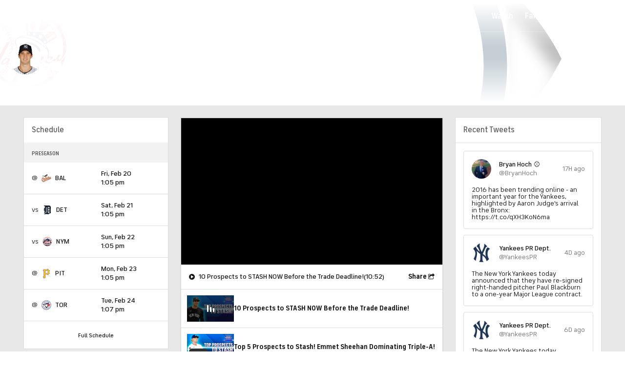

--- FILE ---
content_type: image/svg+xml
request_url: https://sports.cbsimg.net/fly/images/team-logos/light/310.svg
body_size: 30827
content:
<?xml version="1.0" encoding="UTF-8" standalone="no"?>
<svg width="500px" height="500px" viewBox="0 0 500 500" version="1.1" xmlns="http://www.w3.org/2000/svg" xmlns:xlink="http://www.w3.org/1999/xlink">
    <!-- Generator: Sketch 39.1 (31720) - http://www.bohemiancoding.com/sketch -->
    <title>NYY</title>
    <desc>Created with Sketch.</desc>
    <defs>
        <polygon id="path-1" points="0.340434783 498.694517 449.044826 498.694517 449.044826 0.944516971 0.340434783 0.944516971"></polygon>
    </defs>
    <g id="MLB" stroke="none" stroke-width="1" fill="none" fill-rule="evenodd">
        <g id="NYY">
            <g transform="translate(25.000000, 0.000000)">
                <polyline id="Fill-1" fill="#FFFFFF" points="271.275457 146.376335 268.319348 139.461562 264.608609 145.705881 257.050957 146.313835 261.765978 151.785426 259.870891 159.132017 266.71363 156.092244 273.085435 160.319517 272.608826 152.779744 278.396217 148.313835 271.275457 146.376335"></polyline>
                <polyline id="Fill-2" fill="#FFFFFF" points="241.169674 145.637699 238.258957 141.614972 236.783739 146.177472 232.006304 147.67179 235.836196 150.512699 235.688674 155.524062 239.654739 152.563835 244.375435 154.353608 242.968304 149.563835 246.037891 145.842244 241.169674 145.637699"></polyline>
                <polyline id="Fill-3" fill="#FFFFFF" points="326.465609 189.120653 323.396022 184.717244 321.739239 189.552472 316.581652 191.012699 320.876804 194.114972 320.576087 199.524062 325.007413 196.541108 329.796196 198.48429 328.428783 193.433153 331.594826 189.154744 326.465609 189.120653"></polyline>
                <path d="M87.5711739,368.29679 C87.7811087,368.126335 87.9740217,367.972926 88.1896304,367.79679 C88.149913,367.739972 88.0761522,367.620653 88.0534565,367.586562 C87.8208261,367.495653 86.975413,367.17179 85.9597826,366.779744 C86.4874565,367.29679 87.0378261,367.785426 87.5711739,368.29679" id="Fill-4" fill="#FFFFFF"></path>
                <polyline id="Fill-5" fill="#FFFFFF" points="309.500609 154.961562 301.755717 158.501335 294.056217 154.035426 294.952696 162.472926 288.212087 168.302472 296.853457 169.944517 300.184043 178.291108 304.757217 170.688835 313.319152 170.251335 307.741696 163.614972 309.500609 154.961562"></polyline>
                <path d="M258.656674,215.632017 C249.527348,211.319517 239.722826,212.217244 236.789413,216.580881 C236.057478,217.666108 235.172348,219.052472 234.996457,219.626335 C234.803543,220.251335 234.587935,220.876335 234.389348,221.501335 C234.576587,220.916108 234.79787,220.285426 234.979435,219.705881 C235.155326,219.137699 236.034783,217.751335 236.772391,216.660426 C239.70013,212.29679 249.504652,211.399062 258.639652,215.711562 C267.808696,220.035426 274.328022,230.205881 271.780435,236.876335 C271.791783,236.870653 271.791783,236.864972 271.791783,236.85929 C274.396109,230.183153 267.848413,219.967244 258.656674,215.632017" id="Fill-6" fill="#FFFFFF"></path>
                <path d="M102.669457,305.870653 C109.211478,313.137699 128.968043,290.154744 124.939565,283.654744 C119.594739,276.92179 96.8196522,299.382017 102.669457,305.870653" id="Fill-7" fill="#FFFFFF"></path>
                <path d="M83.7015652,263.137699 C70.7650435,276.001335 49.6126957,278.541108 39.2805,267.353608 C26.5085217,253.541108 42.3727826,229.524062 55.4681739,206.660426 C68.8642826,183.268381 79.0092391,162.649062 63.230087,159.552472 C53.0567609,157.54679 41.5727609,170.67179 36.1768696,180.614972 C30.9341739,190.279744 24.5113043,204.529744 26.0602826,226.785426 C26.0602826,261.774062 35.6038043,294.507017 51.9219783,322.887699 L83.7015652,263.137699" id="Fill-8" fill="#FFFFFF"></path>
                <path d="M89.784,370.35929 C89.7272609,370.268381 89.6818696,370.194517 89.6251304,370.103608 C89.6081087,370.120653 89.591087,370.137699 89.5683913,370.154744 C89.6421522,370.228608 89.7102391,370.291108 89.784,370.35929" id="Fill-9" fill="#FFFFFF"></path>
                <path d="M355.680587,275.92179 C352.179783,271.018381 338.54537,282.200199 337.790739,288.995653 C348.696,288.563835 358.494848,279.847926 355.680587,275.92179" id="Fill-10" fill="#FFFFFF"></path>
                <path d="M287.729804,291.444517 C297.30737,290.200199 306.90763,282.200199 305.301913,278.541108 C303.043696,273.416108 289.800783,282.660426 287.729804,291.444517" id="Fill-11" fill="#FFFFFF"></path>
                <path d="M357.286304,78.0979261 C356.287696,79.2115624 355.203978,80.4786079 354.097565,81.8081533 C356.900478,82.7797442 362.449565,84.7058806 365.224109,85.6661079 C362.648152,83.069517 360.004109,80.5467897 357.286304,78.0979261" id="Fill-12" fill="#FFFFFF"></path>
                <path d="M387.987848,283.489972 C385.735304,285.666108 383.238783,287.60929 380.878435,289.228608 C380.82737,296.54679 373.286739,296.836562 372.895239,296.444517 C371.595913,297.870653 372.600196,304.007017 379.085478,304.330881 C389.882935,304.876335 389.718391,290.660426 388.294239,285.376335 C388.129696,284.762699 388.061609,284.120653 387.987848,283.489972" id="Fill-13" fill="#FFFFFF"></path>
                <g id="Group-17">
                    <mask id="mask-2" fill="white">
                        <use xlink:href="#path-1"></use>
                    </mask>
                    <g id="Clip-15"></g>
                    <path d="M256.733217,281.143381 C255.354457,278.075199 247.201043,279.217244 242.23637,281.205881 L237.186587,289.04679 L235.183696,292.268381 C246.264848,293.154744 259.093565,286.42179 256.733217,281.143381" id="Fill-14" fill="#FFFFFF" mask="url(#mask-2)"></path>
                    <path d="M401.179696,298.018381 C400.66337,299.836562 399.920087,301.620653 398.6775,303.29679 C393.945457,309.711562 385.843109,310.580881 379.108174,309.433153 C374.807348,308.705881 369.990196,305.842244 367.998652,302.60929 C367.164587,301.268381 366.648261,299.972926 366.268109,298.722926 C349.274739,308.944517 328.184804,311.751335 323.032891,301.711562 C322.335,300.347926 321.960522,298.972926 321.813,297.592244 C302.941565,311.166108 278.089826,315.404744 272.813087,303.830881 C272.154913,302.399062 271.85987,300.933153 271.80313,299.472926 L271.298152,301.535426 C259.167326,312.563835 246.123,316.683153 241.827848,313.393381 C234.656022,307.910426 241.19237,300.779744 237.549717,297.705881 C236.551109,296.870653 234.888652,296.654744 232.1595,296.853608 L237.186587,289.04679 L242.020761,281.279744 C242.088848,281.251335 242.168283,281.23429 242.23637,281.205881 L246.259174,274.955881 C253.828174,271.069517 266.180283,268.98429 268.256935,276.069517 C271.15063,285.978608 257.351674,294.541108 247.774109,296.126335 C255.065087,297.461562 247.853543,305.586562 255.314739,306.563835 C258.560217,306.989972 267.854087,300.370653 273.000326,293.535426 C279.837391,277.507017 313.449652,263.399062 318.159,275.438835 C322.221522,285.819517 302.975609,295.10929 287.105674,295.257017 C286.441826,295.262699 286.674457,295.092244 286.60637,295.262699 C285.221935,299.285426 287.185109,303.700199 294.617935,303.632017 C301.823804,303.563835 312.417,300.614972 322.613022,291.910426 C328.519565,276.035426 363.073696,262.649062 366.239739,273.836562 C369.02563,283.632017 351.867717,292.007017 337.331152,293.132017 C336.672978,293.188835 336.894261,292.967244 336.837522,293.137699 C335.453087,297.160426 337.404913,301.580881 344.849087,301.507017 C350.937196,301.450199 357.54163,298.961562 365.740435,294.399062 C366.324848,286.507017 375.255587,282.183153 379.437261,286.018381 C382.433087,283.899062 385.593457,281.274062 388.021891,278.404744 C388.180761,277.007017 388.390696,275.632017 388.606304,274.330881 C390.030457,265.620653 401.293174,256.552472 405.281935,259.399062 C408.011087,261.353608 406.513174,267.830881 399.131413,274.188835 C397.758326,275.535426 396.8505,275.757017 398.853391,279.870653 C399.817957,281.864972 401.060543,285.137699 401.639283,288.847926 C414.723326,279.188835 421.895152,263.188835 423.18313,226.29679 L423.058304,226.137699 C423.058304,172.529744 401.888935,123.904744 367.51637,88.069517 C367.204304,88.5865624 366.631239,88.882017 366.041152,88.6774715 L352.332978,83.9217897 C350.840739,85.7513352 349.354174,87.6036079 347.986761,89.3365624 C351.20387,90.8706533 358.438109,94.319517 358.438109,94.319517 C358.897696,94.5411079 359.170043,95.0013352 359.170043,95.4842897 C359.170043,95.6661079 359.124652,95.8592897 359.050891,96.0354261 C358.738826,96.6774715 357.972848,96.9501988 357.331696,96.6490624 C357.331696,96.6490624 349.58113,92.9501988 346.369696,91.382017 C345.354065,92.6831533 344.434891,93.8649715 343.731326,94.7683806 C367.77737,112.177472 384.560804,139.330881 387.658761,169.842244 C387.636065,170.143381 351.425152,190.751335 341.495804,196.393381 C341.087283,193.683153 340.531239,191.018381 339.85037,188.404744 L379.59613,162.688835 C379.970609,159.802472 377.621609,149.944517 376.804565,148.336562 L335.844587,176.728608 C333.115435,170.507017 329.591935,164.711562 325.427283,159.444517 L365.16737,124.512699 C359.42537,115.478608 353.564217,109.274062 346.199478,102.842244 L312.156,146.251335 C304.989848,140.626335 296.85913,136.200199 288.0135,133.313835 L307.242391,83.3081533 C297.9315,80.2967897 287.349652,79.1547442 276.767804,80.1547442 L268.546304,129.660426 C266.917891,129.558153 265.3065,129.410426 263.649717,129.410426 C258.270848,129.410426 253.016804,129.961562 247.932978,130.995653 L248.8635,86.0297442 C244.500261,87.6036079 238.854717,90.3251988 234.701413,93.6206533 L235.495761,134.705881 C232.204891,135.972926 228.982109,137.387699 225.918196,139.063835 C225.203283,127.614972 223.120957,94.0183806 223.359261,93.8479261 C240.267522,81.8536079 260.920565,74.8024715 283.219043,74.8024715 C304.706152,74.8024715 324.8145,81.7229261 341.614957,93.2854261 C342.335543,92.3592897 343.249043,91.194517 344.224957,89.9388352 L334.08,79.7797442 C333.575022,79.2740624 333.575022,78.4558806 334.08,77.9501988 C334.579304,77.4501988 335.402022,77.4501988 335.901326,77.9501988 C335.901326,77.9501988 343.589478,85.6547442 345.807978,87.9331533 C347.169717,86.194517 348.66763,84.3422442 350.15987,82.5126988 L342.522783,71.5865624 C342.114261,71.0013352 342.256109,70.194517 342.834848,69.7854261 C343.424935,69.3763352 344.219283,69.5183806 344.633478,70.1036079 C344.633478,70.1036079 350.097457,77.9217897 351.867717,80.4558806 C353.076261,79.007017 354.250761,77.6376988 355.345826,76.4104261 C320.286717,45.5411079 274.328022,26.7740624 223.977717,26.7740624 C168.83863,26.7740624 118.947913,49.2342897 82.8958696,85.4956533 C83.5313478,86.0240624 84.1498043,86.5524715 84.7796087,87.0865624 L99.3615652,81.6774715 C100.025413,81.4331533 100.768696,81.7740624 101.018348,82.444517 C101.069413,82.5922442 101.097783,82.7399715 101.097783,82.8876988 C101.097783,83.4161079 100.77437,83.9047442 100.258043,84.0979261 C100.258043,84.0979261 90.9585,87.5467897 87.0378261,89.0013352 C89.1712174,90.882017 91.2365217,92.819517 93.2677826,94.7854261 L106.794391,89.7058806 C107.458239,89.4558806 108.201522,89.7911079 108.451174,90.4615624 C108.700826,91.1263352 108.366065,91.8706533 107.696543,92.1206533 L95.3501087,96.757017 C96.3543913,97.757017 97.3132826,98.7911079 98.2948696,99.8081533 L112.003043,95.4104261 C112.683913,95.194517 113.4045,95.569517 113.625783,96.2456533 C113.841391,96.9274715 113.466913,97.6490624 112.791717,97.8706533 L100.258043,101.887699 C101.738935,103.467244 103.202804,105.052472 104.615609,106.67179 L121.926717,103.967244 C122.630283,103.853608 123.288457,104.336562 123.396261,105.041108 C123.509739,105.745653 123.027457,106.404744 122.323891,106.512699 L106.561761,108.978608 C108.002935,110.683153 109.444109,112.382017 110.82287,114.132017 L127.935391,111.683153 C128.64463,111.586562 129.29713,112.075199 129.393587,112.779744 C129.495717,113.48429 129.007761,114.137699 128.304196,114.23429 L112.587457,116.48429 C115.095326,119.779744 117.484043,123.149062 119.759283,126.586562 L139.470457,124.870653 C140.174022,124.808153 140.798152,125.336562 140.860565,126.04679 C140.922978,126.751335 140.400978,127.376335 139.691739,127.438835 L121.39337,129.035426 C123.634565,132.541108 125.779304,136.103608 127.776522,139.739972 L146.982717,139.194517 C147.691957,139.17179 148.282043,139.73429 148.304739,140.444517 L148.304739,140.48429 C148.304739,141.177472 147.75437,141.751335 147.050804,141.774062 C147.050804,141.774062 133.705761,142.154744 129.09287,142.279744 C130.857457,145.614972 132.508565,149.001335 134.074565,152.438835 L152.242435,153.524062 C152.957348,153.563835 153.49637,154.17179 153.450978,154.887699 C153.411261,155.597926 152.804152,156.137699 152.089239,156.097926 C152.089239,156.097926 139.930043,155.370653 135.260413,155.086562 C137.104435,159.319517 138.846326,163.597926 140.378283,167.955881 L159.714978,169.569517 C160.424217,169.626335 160.951891,170.251335 160.889478,170.961562 C160.832739,171.67179 160.208609,172.200199 159.49937,172.137699 C159.49937,172.137699 146.125957,171.024062 141.235043,170.614972 C142.681891,174.950199 143.958522,179.353608 145.08763,183.802472 L163.085283,188.518381 C163.771826,188.694517 164.186022,189.399062 164.004457,190.092244 C163.822891,190.779744 163.119326,191.194517 162.427109,191.012699 L145.830913,186.666108 C146.943,191.364972 147.873522,196.120653 148.633826,200.927472 C148.792696,201.211562 148.832413,201.489972 148.758652,201.802472 C148.764326,201.830881 148.77,201.864972 148.77,201.893381 L165.468326,207.745653 C166.143522,207.978608 166.495304,208.717244 166.262674,209.393381 C166.02437,210.063835 165.292435,210.416108 164.622913,210.183153 L149.178522,204.768381 C150.006913,210.813835 150.557283,216.927472 150.801261,223.097926 L168.691109,230.700199 C169.354957,230.967244 169.655674,231.73429 169.377652,232.387699 C169.105304,233.04679 168.345,233.347926 167.6925,233.069517 C167.6925,233.069517 155.181522,227.757017 150.880696,225.933153 C150.920413,227.535426 151.01687,229.132017 151.01687,230.739972 C151.01687,234.989972 150.858,239.10929 150.597,243.166108 L167.244261,249.887699 C167.902435,250.154744 168.220174,250.904744 167.9535,251.563835 C167.686826,252.228608 166.93787,252.54679 166.279696,252.279744 C166.279696,252.279744 154.285043,247.433153 150.353022,245.847926 C149.910457,251.330881 149.229587,256.762699 148.259348,262.239972 L165.258391,269.376335 C165.910891,269.649062 166.222957,270.404744 165.950609,271.063835 C165.672587,271.717244 164.917957,272.024062 164.259783,271.757017 C164.259783,271.757017 151.2495,266.291108 147.816783,264.847926 C147.181304,268.166108 146.432348,271.529744 145.586935,274.950199 L153.853826,281.904744 C154.398522,282.35929 154.472283,283.166108 154.012696,283.717244 C153.553109,284.262699 152.741739,284.330881 152.197043,283.876335 L143.328717,276.42179 C143.266304,276.376335 143.277652,276.285426 143.226587,276.228608 C143.118783,276.097926 143.062043,275.978608 143.010978,275.808153 C142.954239,275.643381 142.92587,275.512699 142.942891,275.336562 C142.942891,275.268381 142.891826,275.200199 142.908848,275.120653 C143.748587,271.779744 144.446478,268.524062 145.081957,265.29679 C140.724391,267.069517 130.619152,271.188835 130.619152,271.188835 C129.960978,271.455881 129.212022,271.137699 128.945348,270.478608 C128.678674,269.819517 128.990739,269.063835 129.654587,268.79679 L145.643674,262.285426 C146.608239,256.950199 147.272087,251.666108 147.720326,246.336562 C144.123065,248.739972 135.141261,254.73429 135.141261,254.73429 C134.551174,255.126335 133.751152,254.967244 133.353978,254.376335 C132.962478,253.785426 133.121348,252.98429 133.711435,252.586562 L148.021043,243.035426 C148.282043,239.018381 148.440913,234.950199 148.440913,230.739972 C148.440913,229.251335 148.35013,227.779744 148.316087,226.29679 C144.792587,229.086562 134.942674,236.904744 134.942674,236.904744 C134.380957,237.347926 133.569587,237.257017 133.132696,236.700199 C132.69013,236.137699 132.780913,235.325199 133.34263,234.887699 L148.225304,223.075199 C147.969978,216.791108 147.391239,210.563835 146.52313,204.404744 L135.050478,215.893381 C134.5455,216.393381 133.73413,216.393381 133.229152,215.893381 C132.729848,215.387699 132.729848,214.569517 133.229152,214.063835 L146.074891,201.205881 C145.303239,196.35929 144.344348,191.558153 143.203891,186.813835 L139.34563,190.677472 C138.846326,191.177472 138.029283,191.177472 137.524304,190.677472 C137.019326,190.17179 137.019326,189.35929 137.524304,188.853608 L142.454935,183.916108 C141.35987,179.637699 140.12863,175.410426 138.727174,171.23429 C135.929935,174.041108 126.755217,183.228608 126.755217,183.228608 C126.250239,183.728608 125.43887,183.728608 124.933891,183.228608 C124.434587,182.722926 124.434587,181.910426 124.933891,181.404744 L137.825022,168.495653 C136.298739,164.166108 134.562522,159.927472 132.724174,155.73429 C130.00637,158.393381 121.308261,166.904744 121.308261,166.904744 C120.797609,167.404744 119.980565,167.393381 119.486935,166.887699 C118.98763,166.376335 118.998978,165.558153 119.503957,165.063835 L131.606413,153.222926 C130.063109,149.847926 128.429022,146.518381 126.68713,143.239972 C123.975,146.080881 115.901022,154.552472 115.901022,154.552472 C115.413065,155.069517 114.596022,155.086562 114.079696,154.592244 C113.569043,154.103608 113.552022,153.285426 114.039978,152.774062 L125.433196,140.819517 C123.447326,137.205881 121.302587,133.677472 119.072739,130.200199 L109.052609,141.069517 C108.570326,141.592244 107.753283,141.626335 107.231283,141.143381 C106.709283,140.660426 106.675239,139.842244 107.157522,139.319517 L117.461348,128.149062 C117.512413,128.092244 117.591848,128.103608 117.642913,128.063835 C115.85563,125.35929 114.000261,122.700199 112.07113,120.086562 L103.741826,132.603608 C103.344652,133.194517 102.54463,133.353608 101.954543,132.961562 C101.358783,132.563835 101.199913,131.762699 101.597087,131.17179 L110.425696,117.899062 C110.102283,117.472926 109.790217,117.035426 109.455457,116.603608 C109.183109,116.450199 109.007217,116.200199 108.910761,115.882017 C107.815696,114.48429 106.669565,113.126335 105.529109,111.751335 L98.3686304,125.325199 C98.0395435,125.955881 97.2622174,126.194517 96.632413,125.864972 C96.0026087,125.529744 95.7586304,124.751335 96.0933913,124.120653 L103.741826,109.626335 C103.628348,109.501335 103.520543,109.364972 103.407065,109.23429 C102.975848,109.075199 102.612717,108.785426 102.538957,108.302472 C102.533283,108.279744 102.561652,108.257017 102.561652,108.228608 C101.699217,107.245653 100.825435,106.279744 99.9459783,105.313835 L94.419587,118.904744 C94.152913,119.563835 93.3982826,119.882017 92.7401087,119.614972 C92.0819348,119.347926 91.7641957,118.592244 92.0365435,117.933153 L98.0055,103.251335 C96.2806304,101.42179 94.544413,99.5979261 92.7344348,97.8308806 L86.975413,111.472926 C86.6860435,112.126335 85.937087,112.433153 85.284587,112.154744 C84.632087,111.870653 84.3256957,111.120653 84.6037174,110.467244 L90.7428913,95.9388352 C88.8705,94.1547442 86.9867609,92.3933806 85.0349348,90.6831533 C83.8888043,94.2058806 80.4333913,104.779744 80.4333913,104.779744 C80.2121087,105.455881 79.4858478,105.825199 78.8106522,105.603608 C78.1297826,105.382017 77.7609783,104.654744 77.9822609,103.978608 L82.9128913,88.882017 C82.3114565,88.3706533 81.7043478,87.8536079 81.0915652,87.3422442 C60.03,109.086562 43.848,135.603608 34.3782391,165.143381 L13.6173913,187.166108 C31.4618478,86.8763352 118.981957,10.7286079 224.261413,10.7286079 C342.426326,10.7286079 438.224674,106.660426 438.224674,224.995653 L438.360848,225.353608 C438.457304,230.882017 437.628913,246.802472 434.644435,252.972926 C424.266848,274.382017 407.897609,292.29679 401.179696,298.018381 L401.179696,298.018381 Z M384.078522,320.211562 L380.816022,329.183153 L378.597522,329.183153 L375.437152,320.211562 L375.386087,320.211562 L375.386087,329.183153 L373.082478,329.183153 L373.082478,317.904744 L377.065565,317.904744 L379.692587,325.274062 L379.743652,325.274062 L382.478478,317.904744 L386.433196,317.904744 L386.433196,329.183153 L384.129587,329.183153 L384.129587,320.211562 L384.078522,320.211562 L384.078522,320.211562 Z M361.933239,319.910426 L361.933239,317.904744 L371.028522,317.904744 L371.028522,319.910426 L367.629848,319.910426 L367.629848,329.183153 L365.326239,329.183153 L365.326239,319.910426 L361.933239,319.910426 L361.933239,319.910426 Z M313.103543,306.495653 C313.035457,305.785426 313.557457,305.154744 314.261022,305.086562 L319.986,304.512699 C320.689565,304.444517 321.31937,304.955881 321.39313,305.666108 C321.461217,306.370653 320.950565,307.007017 320.241326,307.075199 L314.516348,307.649062 C313.812783,307.722926 313.182978,307.205881 313.103543,306.495653 L313.103543,306.495653 Z M293.931391,274.92179 C292.717174,275.364972 289.692978,276.98429 287.349652,278.467244 C282.628957,273.092244 266.027087,261.575199 257.153087,258.489972 C257.016913,258.444517 259.399957,255.313835 259.399957,255.313835 C268.557652,259.035426 290.351152,271.700199 293.789543,274.853608 L293.931391,274.92179 L293.931391,274.92179 Z M226.014652,142.387699 C239.030609,133.364972 270.515152,125.597926 298.691804,140.813835 C319.441304,152.018381 334.460152,170.467244 338.74963,197.399062 L323.010196,206.427472 C308.13887,189.518381 294.686022,179.495653 284.38787,174.336562 C274.084043,169.177472 250.049348,158.864972 227.160783,157.717244 L226.014652,142.387699 L226.014652,142.387699 Z M143.828022,294.211562 C144.378391,294.660426 144.457826,295.467244 144.009587,296.018381 C143.555674,296.575199 142.744304,296.649062 142.193935,296.205881 L139.050587,293.626335 C138.500217,293.177472 138.415109,292.364972 138.869022,291.813835 C139.317261,291.257017 140.12863,291.183153 140.679,291.632017 L143.828022,294.211562 L143.828022,294.211562 Z M149.18987,299.67179 C149.575696,299.069517 150.370043,298.893381 150.971478,299.279744 L153.819783,301.10929 C154.415543,301.489972 154.591435,302.291108 154.205609,302.887699 C153.819783,303.489972 153.025435,303.666108 152.429674,303.274062 L149.58137,301.444517 C148.985609,301.063835 148.809717,300.268381 149.18987,299.67179 L149.18987,299.67179 Z M139.481804,310.67179 C139.958413,310.143381 140.769783,310.103608 141.30313,310.580881 L147.311804,316.029744 C147.839478,316.507017 147.879196,317.313835 147.402587,317.847926 C146.925978,318.376335 146.108935,318.416108 145.581261,317.938835 L139.572587,312.495653 C139.044913,312.024062 139.005196,311.200199 139.481804,310.67179 L139.481804,310.67179 Z M224.545109,439.830881 C200.879217,439.830881 178.1325,435.92179 156.855326,428.819517 C149.490587,443.257017 142.931543,456.643381 139.147043,465.399062 C136.491652,471.54679 135.861848,474.330881 138.500217,477.433153 C139.01087,478.029744 139.827913,479.524062 139.964087,480.069517 C140.514457,482.177472 138.120065,484.910426 136.854783,485.739972 C134.239109,487.450199 128.604913,487.882017 118.494,483.239972 C108.377413,478.603608 105.8355,472.961562 105.67663,469.836562 C105.60287,468.325199 106.402891,464.779744 108.434152,463.98429 C108.950478,463.774062 110.63563,463.558153 111.424304,463.620653 C115.475478,463.938835 117.693978,461.302472 121.104,455.529744 C125.938174,447.347926 132.684457,435.370653 139.856283,422.353608 C63.9620217,389.558153 10.7917826,314.052472 10.5931957,226.069517 C10.5931957,226.194517 10.5648261,226.308153 10.5648261,226.433153 L10.5818478,225.569517 C10.5818478,225.73429 10.5931957,225.899062 10.5931957,226.069517 C10.9903696,206.217244 22.3381957,190.097926 28.3752391,179.597926 C35.7910435,166.711562 59.1959348,139.529744 80.7341087,157.73429 C107.713565,180.529744 34.4122826,250.637699 53.1305217,263.580881 C62.5605652,270.10929 79.0603043,261.35929 89.2166087,251.825199 L120.735196,193.10929 L138.579652,192.60929 L61.6016739,338.120653 C67.6727609,346.779744 74.4417391,354.899062 81.7440652,362.472926 C81.8121522,362.489972 81.8802391,362.450199 81.9426522,362.467244 L89.3811522,365.330881 C89.6421522,365.433153 89.8634348,365.620653 90.0109565,365.853608 L90.1868478,366.143381 C92.1103043,364.364972 93.8862391,362.455881 95.7302609,360.603608 C95.7132391,360.580881 95.6508261,360.518381 95.6394783,360.507017 C94.9699565,360.313835 84.2689565,357.177472 84.2689565,357.177472 C83.7072391,357.012699 83.3441087,356.501335 83.3441087,355.938835 C83.3441087,355.819517 83.3554565,355.700199 83.3951739,355.575199 C83.5937609,354.887699 84.3086739,354.501335 84.9895435,354.700199 L96.7231957,358.143381 C96.9558261,358.205881 97.1657609,358.342244 97.3246304,358.518381 L97.5572609,358.785426 C99.117587,357.166108 100.672239,355.541108 102.170152,353.85929 C102.107739,353.791108 101.977239,353.660426 101.954543,353.637699 C101.330413,353.444517 89.1144783,349.717244 89.1144783,349.717244 C88.5584348,349.552472 88.2009783,349.041108 88.2009783,348.48429 C88.2009783,348.364972 88.2236739,348.23429 88.2633913,348.10929 C88.4676522,347.433153 89.1882391,347.04679 89.8634348,347.257017 L103.026913,351.262699 C103.242522,351.325199 103.435435,351.450199 103.58863,351.614972 L103.843957,351.882017 C106.221326,349.143381 108.587348,346.382017 110.7945,343.495653 C110.709391,343.370653 110.56187,343.17179 110.527826,343.114972 C109.466804,343.012699 97.3700217,341.745653 97.3700217,341.745653 C96.7061739,341.67179 96.2182174,341.120653 96.2182174,340.461562 C96.2182174,340.42179 96.2182174,340.376335 96.2238913,340.330881 C96.2976522,339.620653 96.9274565,339.10929 97.6366957,339.183153 L111.373239,340.620653 C111.742043,340.654744 112.076804,340.853608 112.292413,341.149062 L112.377522,341.274062 C114.261261,338.728608 116.133652,336.177472 117.886891,333.524062 C114.42013,333.114972 105.092217,332.018381 105.092217,332.018381 C104.439717,331.938835 103.957435,331.387699 103.957435,330.739972 C103.957435,330.688835 103.957435,330.637699 103.963109,330.586562 C104.048217,329.876335 104.68937,329.370653 105.392935,329.455881 L119.452891,331.10929 C120.956478,328.751335 122.340913,326.302472 123.74237,323.864972 L112.848457,322.853608 C112.144891,322.785426 111.622891,322.160426 111.685304,321.450199 C111.753391,320.739972 112.383196,320.217244 113.086761,320.285426 L125.194891,321.410426 C125.359435,321.120653 125.541,320.853608 125.69987,320.563835 C125.733913,320.524062 125.716891,320.455881 125.756609,320.410426 C125.767957,320.393381 125.790652,320.399062 125.807674,320.387699 C125.966543,320.086562 126.159457,319.819517 126.318326,319.524062 C126.658761,318.893381 127.436087,318.654744 128.060217,319.001335 C128.690022,319.336562 128.922652,320.120653 128.587891,320.745653 C128.525478,320.85929 128.451717,320.967244 128.389304,321.075199 L138.449152,330.35929 C138.971152,330.842244 139.005196,331.660426 138.522913,332.183153 C138.04063,332.705881 137.223587,332.739972 136.701587,332.257017 L127.044587,323.353608 C125.291348,326.472926 123.492717,329.569517 121.574935,332.575199 L130.573761,343.978608 C131.016326,344.535426 130.91987,345.347926 130.363826,345.791108 C129.802109,346.23429 128.990739,346.132017 128.553848,345.580881 C128.553848,345.580881 122.465739,337.864972 120.094043,334.85929 C118.142217,337.819517 116.065565,340.666108 113.95487,343.495653 L121.444435,354.04679 C121.85863,354.626335 121.722457,355.427472 121.143717,355.842244 C120.559304,356.257017 119.759283,356.114972 119.345087,355.535426 C119.345087,355.535426 114.9705,349.376335 112.371848,345.717244 C110.232783,348.489972 107.917826,351.126335 105.619891,353.768381 L113.319391,361.927472 C113.807348,362.450199 113.784652,363.262699 113.268326,363.751335 C112.752,364.239972 111.934957,364.217244 111.447,363.700199 C111.447,363.700199 106.731978,358.700199 103.946087,355.745653 C102.431152,357.444517 100.842457,359.080881 99.2594348,360.717244 L105.909261,368.262699 C106.380196,368.79679 106.32913,369.614972 105.795783,370.080881 C105.262435,370.552472 104.451065,370.501335 103.98013,369.972926 C103.98013,369.972926 99.8892391,365.330881 97.4324348,362.541108 C95.5316739,364.455881 93.6933261,366.438835 91.7017826,368.268381 C91.6563913,368.308153 91.6280217,368.336562 91.5826304,368.370653 L95.7359348,375.024062 C95.8834565,375.262699 95.8777826,375.529744 95.8607609,375.785426 C111.401609,389.120653 128.865913,400.097926 147.62387,408.188835 C158.778783,387.677472 169.735109,366.961562 175.250152,355.73429 C178.189239,349.739972 187.579565,331.330881 198.348652,308.586562 C192.998152,312.688835 181.990761,318.058153 179.170826,313.677472 C173.309674,304.552472 191.227891,290.075199 187.840565,286.029744 C185.797957,283.603608 177.383543,289.938835 170.512435,297.85929 C170.512435,297.85929 166.693891,305.183153 161.496587,314.416108 L149.26363,314.529744 C148.514674,313.955881 164.8215,290.058153 161.655457,287.274062 C157.156043,283.342244 130.778022,326.035426 118.380522,316.972926 C117.336522,316.205881 114.539283,313.029744 118.267043,305.052472 C112.717957,312.387699 99.2310652,318.325199 93.5571522,313.399062 C81.369587,302.819517 114.4485,267.353608 127.782196,279.643381 C128.83187,280.603608 129.206348,281.535426 129.132587,282.279744 L130.91987,279.450199 L142.988283,279.342244 C137.501609,294.114972 126.136761,307.489972 129.053152,309.592244 C134.12563,313.239972 163.295217,268.467244 173.224565,278.222926 C176.311174,281.257017 176.095565,285.23429 175.295543,287.393381 C182.331196,280.04679 197.174152,272.967244 201.979957,277.955881 C207.818413,284.024062 190.047717,301.927472 193.962717,304.433153 C195.557087,305.450199 199.511804,303.04679 201.6225,301.60929 C210.031239,283.60929 218.905239,263.586562 226.094087,244.98429 C225.725283,244.819517 210.428413,238.103608 195.931565,232.444517 C179.051674,225.853608 161.610065,207.524062 165.888196,186.024062 C170.92663,160.705881 203.194174,160.200199 217.679674,159.092244 C221.798935,158.779744 224.454326,160.126335 217.679674,160.813835 C210.031239,161.586562 205.946022,161.955881 198.507522,165.393381 C216.533543,164.825199 249.062087,171.149062 275.621674,184.450199 C295.071848,194.194517 316.252565,209.972926 328.406087,222.416108 C334.579304,228.728608 336.786457,229.825199 332.133848,220.98429 C331.243043,219.29679 330.233087,217.694517 328.128065,214.967244 C325.160609,211.126335 320.905174,204.85929 329.841587,213.245653 C338.999283,221.842244 350.659174,243.762699 344.928522,270.694517 C344.928522,270.694517 344.832065,272.154744 344.656174,272.893381 C344.497304,273.092244 339.124109,275.291108 337.149587,276.694517 C339.918457,270.870653 342.182348,263.524062 342.14263,255.364972 C341.28587,242.024062 338.999283,237.79679 325.937935,225.177472 C314.544717,214.17179 291.361109,197.302472 274.044326,188.603608 C234.077283,168.529744 173.905435,157.972926 169.893978,190.035426 C167.476891,209.353608 185.917109,223.563835 196.220935,227.575199 C204.147391,230.660426 219.1095,235.597926 227.69413,240.177472 L226.349413,244.308153 C228.21613,239.461562 229.997739,234.683153 231.575087,230.10929 C232.13113,228.501335 232.590717,227.007017 233.10137,225.444517 C232.619087,226.882017 232.119783,228.330881 231.592109,229.842244 C217.100935,220.160426 208.590065,209.751335 212.527761,202.23429 C219.835761,188.279744 242.644891,190.632017 266.469652,202.347926 C290.305761,214.063835 306.419674,231.853608 299.684739,244.660426 C295.695978,252.251335 282.03887,252.103608 265.380261,246.535426 C265.351891,246.575199 265.329196,246.60929 265.295152,246.649062 C241.425,279.882017 205.163022,340.052472 191.551304,363.847926 C185.480217,374.467244 174.716804,394.364972 164.248435,414.467244 C183.437609,420.751335 203.648087,424.114972 224.261413,423.938835 C281.862978,423.438835 333.654457,399.933153 370.007217,361.569517 L362.041043,367.029744 C361.45663,367.433153 360.656609,367.279744 360.259435,366.694517 C360.100565,366.472926 360.026804,366.222926 360.026804,365.967244 C360.026804,365.552472 360.225391,365.149062 360.588522,364.899062 C360.588522,364.899062 365.904978,361.262699 369.014283,359.132017 C367.306435,357.98429 365.519152,356.620653 363.652435,355.069517 L351.731543,363.024062 C351.135783,363.42179 350.341435,363.257017 349.938587,362.67179 C349.552761,362.075199 349.705957,361.274062 350.301717,360.882017 C350.301717,360.882017 359.839565,354.507017 361.660891,353.342244 C360.667957,352.472926 359.669348,351.569517 358.653717,350.620653 C358.330304,350.67179 357.984196,350.603608 357.694826,350.387699 C357.343043,350.132017 357.223891,349.739972 357.229565,349.330881 C357.121761,349.535426 357.030978,349.751335 356.821043,349.887699 L344.23063,357.330881 C343.623522,357.700199 342.8235,357.489972 342.471717,356.882017 C342.102913,356.268381 342.307174,355.478608 342.92563,355.10929 L355.516043,347.666108 C355.527391,347.654744 355.550087,347.666108 355.567109,347.654744 C354.341543,346.433153 353.10463,345.177472 351.867717,343.887699 L337.24037,350.518381 C336.593543,350.819517 335.833239,350.529744 335.532522,349.882017 C335.243152,349.228608 335.532522,348.467244 336.179348,348.177472 C336.179348,348.177472 347.016522,343.262699 350.074761,341.961562 C348.389609,340.166108 346.715804,338.325199 345.076043,336.461562 C344.917174,336.632017 344.724261,336.768381 344.508652,336.836562 L330.772109,340.842244 C330.091239,341.041108 329.376326,340.654744 329.177739,339.961562 C329.138022,339.847926 329.126674,339.722926 329.126674,339.60929 C329.126674,339.04679 329.495478,338.535426 330.051522,338.364972 C330.051522,338.364972 342.426326,334.751335 343.351174,334.48429 C341.563891,332.404744 339.810652,330.336562 338.142522,328.29679 L321.302348,328.85929 C320.587435,328.882017 319.997348,328.325199 319.974652,327.614972 C319.946283,326.904744 320.508,326.302472 321.217239,326.279744 L336.122609,325.779744 C333.404804,322.376335 330.925304,319.126335 328.86,316.245653 L316.337674,318.524062 C315.639783,318.649062 314.964587,318.188835 314.845435,317.48429 C314.828413,317.410426 314.822739,317.330881 314.822739,317.251335 C314.822739,316.643381 315.253957,316.097926 315.872413,315.989972 C315.872413,315.989972 324.462717,314.42179 327.231587,313.916108 C325.671261,311.649062 324.39463,309.654744 323.566239,308.137699 C323.22013,307.512699 323.441413,306.728608 324.071217,306.382017 C324.695348,306.041108 325.472674,306.268381 325.813109,306.893381 C326.630152,308.370653 327.855717,310.291108 329.35363,312.478608 C330.635935,311.200199 332.366478,309.467244 332.366478,309.467244 C332.860109,308.961562 333.682826,308.961562 334.18213,309.467244 C334.687109,309.967244 334.687109,310.791108 334.18213,311.291108 L330.857217,314.626335 C332.718261,317.239972 334.925413,320.166108 337.359522,323.251335 L344.900152,314.683153 C345.371087,314.154744 346.182457,314.097926 346.715804,314.569517 C347.249152,315.041108 347.300217,315.853608 346.823609,316.387699 L338.987935,325.291108 C340.900043,327.666108 342.92563,330.103608 345.030652,332.54679 C347.600935,329.48429 352.32163,323.870653 352.32163,323.870653 C352.775543,323.330881 353.586913,323.262699 354.131609,323.717244 C354.676304,324.177472 354.750065,324.995653 354.284804,325.535426 L346.732826,334.518381 C348.452022,336.478608 350.205261,338.404744 351.969848,340.29679 C354.199696,337.524062 359.170043,331.342244 359.170043,331.342244 C359.612609,330.791108 360.423978,330.705881 360.980022,331.154744 C361.530391,331.597926 361.621174,332.404744 361.178609,332.961562 C361.178609,332.961562 356.1345,339.222926 353.694717,342.149062 C355.32313,343.847926 356.94587,345.455881 358.551587,347.024062 L366.568826,335.978608 C366.983022,335.404744 367.794391,335.279744 368.367457,335.700199 C368.946196,336.114972 369.065348,336.92179 368.651152,337.501335 L360.429652,348.819517 C361.428261,349.751335 362.409848,350.626335 363.380087,351.478608 C365.655326,348.711562 370.046935,343.370653 370.046935,343.370653 C370.495174,342.813835 371.312217,342.739972 371.862587,343.194517 C372.412957,343.649062 372.492391,344.455881 372.038478,345.007017 C372.038478,345.007017 367.726304,350.245653 365.320565,353.137699 C367.397217,354.85929 369.388761,356.353608 371.238457,357.535426 C371.669674,356.666108 375.039978,349.916108 375.039978,349.916108 C375.352043,349.274062 376.12937,349.018381 376.770522,349.342244 C377.400326,349.654744 377.667,350.427472 377.343587,351.069517 L374.37613,357.012699 C390.943957,338.353608 403.959913,316.438835 412.397022,292.092244 C412.397022,292.092244 428.266957,278.001335 434.281304,268.541108 C434.281304,268.541108 433.36213,272.751335 432.499696,276.194517 C409.781348,370.092244 325.291109,439.830881 224.545109,439.830881 L224.545109,439.830881 Z M224.522413,0.944516971 C100.71763,0.944516971 0,101.802472 0,225.779744 C0,311.967244 47.9105217,389.103608 125.041696,427.342244 C124.718283,427.978608 123.975,429.427472 123.975,429.427472 C120.394761,436.427472 112.939239,450.995653 110.658326,452.063835 L106.442609,453.382017 C104.365957,453.882017 102.221217,454.399062 100.32613,455.85929 C98.2891957,457.427472 95.1628696,463.364972 95.1628696,466.427472 L95.0096739,467.478608 C94.8337826,468.393381 94.5898043,469.67179 94.5898043,471.23429 C94.5898043,476.217244 97.0466087,484.092244 112.003043,492.376335 C112.020065,492.387699 115.027239,493.972926 115.027239,493.972926 C135.379565,503.569517 142.488978,496.035426 145.161391,493.205881 L145.921696,492.461562 C148.395522,490.67179 151.38,484.660426 151.453761,482.086562 C151.459435,482.001335 151.459435,481.899062 151.459435,481.802472 C151.459435,479.535426 150.659413,477.575199 149.876413,475.677472 L148.48063,471.478608 C148.469283,471.416108 148.463609,471.353608 148.463609,471.279744 C148.463609,468.427472 156.287935,453.364972 160.100804,446.029744 C160.100804,446.029744 161.763261,442.813835 162.285261,441.808153 C182.427652,447.620653 203.353043,450.614972 224.522413,450.614972 C348.327196,450.614972 449.044826,349.751335 449.044826,225.779744 C449.044826,101.802472 348.327196,0.944516971 224.522413,0.944516971 L224.522413,0.944516971 Z" id="Fill-16" fill="#FFFFFF" mask="url(#mask-2)"></path>
                </g>
                <path d="M242.23637,281.205881 C242.168283,281.23429 242.088848,281.251335 242.020761,281.279744 L237.186587,289.04679 L242.23637,281.205881" id="Fill-18" fill="#D72331"></path>
                <path d="M234.996457,219.626335 C235.172348,219.052472 236.057478,217.666108 236.789413,216.580881 C239.722826,212.217244 249.527348,211.319517 258.656674,215.632017 C267.848413,219.967244 274.396109,230.183153 271.791783,236.85929 C271.791783,236.864972 271.791783,236.870653 271.780435,236.876335 C271.780435,236.899062 271.780435,236.916108 271.769087,236.938835 C271.292478,238.160426 270.339261,239.785426 269.981804,240.262699 C268.512261,242.217244 266.968957,244.319517 265.380261,246.535426 C282.03887,252.103608 295.695978,252.251335 299.684739,244.660426 C306.419674,231.853608 290.305761,214.063835 266.469652,202.347926 C242.644891,190.632017 219.835761,188.279744 212.527761,202.23429 C208.590065,209.751335 217.100935,220.160426 231.592109,229.842244 C232.119783,228.330881 232.619087,226.882017 233.10137,225.444517 C233.538261,224.120653 233.992174,222.785426 234.389348,221.501335 C234.587935,220.876335 234.803543,220.251335 234.996457,219.626335" id="Fill-19" fill="#253666"></path>
                <path d="M257.153087,258.489972 C266.027087,261.575199 282.628957,273.092244 287.349652,278.467244 C289.692978,276.98429 292.717174,275.364972 293.931391,274.92179 L293.789543,274.853608 C290.351152,271.700199 268.557652,259.035426 259.399957,255.313835 C259.399957,255.313835 257.016913,258.444517 257.153087,258.489972" id="Fill-20" fill="#253666"></path>
                <path d="M379.085478,304.330881 C372.600196,304.007017 371.595913,297.870653 372.895239,296.444517 C373.286739,296.836562 380.82737,296.54679 380.878435,289.228608 C383.238783,287.60929 385.735304,285.666108 387.987848,283.489972 C388.061609,284.120653 388.129696,284.762699 388.294239,285.376335 C389.718391,290.660426 389.882935,304.876335 379.085478,304.330881 L379.085478,304.330881 Z M305.301913,278.541108 C306.90763,282.200199 297.30737,290.200199 287.729804,291.444517 C289.800783,282.660426 303.043696,273.416108 305.301913,278.541108 L305.301913,278.541108 Z M355.680587,275.92179 C358.494848,279.847926 348.696,288.563835 337.790739,288.995653 C338.54537,282.200199 352.179783,271.018381 355.680587,275.92179 L355.680587,275.92179 Z M354.097565,81.8081533 C355.203978,80.4786079 356.287696,79.2115624 357.286304,78.0979261 C360.004109,80.5467897 362.648152,83.069517 365.224109,85.6661079 C362.449565,84.7058806 356.900478,82.7797442 354.097565,81.8081533 L354.097565,81.8081533 Z M438.360848,225.353608 L438.224674,224.995653 C438.224674,106.660426 342.426326,10.7286079 224.261413,10.7286079 C118.981957,10.7286079 31.4618478,86.8763352 13.6173913,187.166108 L34.3782391,165.143381 C43.848,135.603608 60.03,109.086562 81.0915652,87.3422442 C81.7043478,87.8536079 82.3114565,88.3706533 82.9128913,88.882017 L77.9822609,103.978608 C77.7609783,104.654744 78.1297826,105.382017 78.8106522,105.603608 C79.4858478,105.825199 80.2121087,105.455881 80.4333913,104.779744 C80.4333913,104.779744 83.8888043,94.2058806 85.0349348,90.6831533 C86.9867609,92.3933806 88.8705,94.1547442 90.7428913,95.9388352 L84.6037174,110.467244 C84.3256957,111.120653 84.632087,111.870653 85.284587,112.154744 C85.937087,112.433153 86.6860435,112.126335 86.975413,111.472926 L92.7344348,97.8308806 C94.544413,99.5979261 96.2806304,101.42179 98.0055,103.251335 L92.0365435,117.933153 C91.7641957,118.592244 92.0819348,119.347926 92.7401087,119.614972 C93.3982826,119.882017 94.152913,119.563835 94.419587,118.904744 L99.9459783,105.313835 C100.825435,106.279744 101.699217,107.245653 102.561652,108.228608 C102.561652,108.257017 102.533283,108.279744 102.538957,108.302472 C102.612717,108.785426 102.975848,109.075199 103.407065,109.23429 C103.520543,109.364972 103.628348,109.501335 103.741826,109.626335 L96.0933913,124.120653 C95.7586304,124.751335 96.0026087,125.529744 96.632413,125.864972 C97.2622174,126.194517 98.0395435,125.955881 98.3686304,125.325199 L105.529109,111.751335 C106.669565,113.126335 107.815696,114.48429 108.910761,115.882017 C109.007217,116.200199 109.183109,116.450199 109.455457,116.603608 C109.790217,117.035426 110.102283,117.472926 110.425696,117.899062 L101.597087,131.17179 C101.199913,131.762699 101.358783,132.563835 101.954543,132.961562 C102.54463,133.353608 103.344652,133.194517 103.741826,132.603608 L112.07113,120.086562 C114.000261,122.700199 115.85563,125.35929 117.642913,128.063835 C117.591848,128.103608 117.512413,128.092244 117.461348,128.149062 L107.157522,139.319517 C106.675239,139.842244 106.709283,140.660426 107.231283,141.143381 C107.753283,141.626335 108.570326,141.592244 109.052609,141.069517 L119.072739,130.200199 C121.302587,133.677472 123.447326,137.205881 125.433196,140.819517 L114.039978,152.774062 C113.552022,153.285426 113.569043,154.103608 114.079696,154.592244 C114.596022,155.086562 115.413065,155.069517 115.901022,154.552472 C115.901022,154.552472 123.975,146.080881 126.68713,143.239972 C128.429022,146.518381 130.063109,149.847926 131.606413,153.222926 L119.503957,165.063835 C118.998978,165.558153 118.98763,166.376335 119.486935,166.887699 C119.980565,167.393381 120.797609,167.404744 121.308261,166.904744 C121.308261,166.904744 130.00637,158.393381 132.724174,155.73429 C134.562522,159.927472 136.298739,164.166108 137.825022,168.495653 L124.933891,181.404744 C124.434587,181.910426 124.434587,182.722926 124.933891,183.228608 C125.43887,183.728608 126.250239,183.728608 126.755217,183.228608 C126.755217,183.228608 135.929935,174.041108 138.727174,171.23429 C140.12863,175.410426 141.35987,179.637699 142.454935,183.916108 L137.524304,188.853608 C137.019326,189.35929 137.019326,190.17179 137.524304,190.677472 C138.029283,191.177472 138.846326,191.177472 139.34563,190.677472 L143.203891,186.813835 C144.344348,191.558153 145.303239,196.35929 146.074891,201.205881 L133.229152,214.063835 C132.729848,214.569517 132.729848,215.387699 133.229152,215.893381 C133.73413,216.393381 134.5455,216.393381 135.050478,215.893381 L146.52313,204.404744 C147.391239,210.563835 147.969978,216.791108 148.225304,223.075199 L133.34263,234.887699 C132.780913,235.325199 132.69013,236.137699 133.132696,236.700199 C133.569587,237.257017 134.380957,237.347926 134.942674,236.904744 C134.942674,236.904744 144.792587,229.086562 148.316087,226.29679 C148.35013,227.779744 148.440913,229.251335 148.440913,230.739972 C148.440913,234.950199 148.282043,239.018381 148.021043,243.035426 L133.711435,252.586562 C133.121348,252.98429 132.962478,253.785426 133.353978,254.376335 C133.751152,254.967244 134.551174,255.126335 135.141261,254.73429 C135.141261,254.73429 144.123065,248.739972 147.720326,246.336562 C147.272087,251.666108 146.608239,256.950199 145.643674,262.285426 L129.654587,268.79679 C128.990739,269.063835 128.678674,269.819517 128.945348,270.478608 C129.212022,271.137699 129.960978,271.455881 130.619152,271.188835 C130.619152,271.188835 140.724391,267.069517 145.081957,265.29679 C144.446478,268.524062 143.748587,271.779744 142.908848,275.120653 C142.891826,275.200199 142.942891,275.268381 142.942891,275.336562 C142.92587,275.512699 142.954239,275.643381 143.010978,275.808153 C143.062043,275.978608 143.118783,276.097926 143.226587,276.228608 C143.277652,276.285426 143.266304,276.376335 143.328717,276.42179 L152.197043,283.876335 C152.741739,284.330881 153.553109,284.262699 154.012696,283.717244 C154.472283,283.166108 154.398522,282.35929 153.853826,281.904744 L145.586935,274.950199 C146.432348,271.529744 147.181304,268.166108 147.816783,264.847926 C151.2495,266.291108 164.259783,271.757017 164.259783,271.757017 C164.917957,272.024062 165.672587,271.717244 165.950609,271.063835 C166.222957,270.404744 165.910891,269.649062 165.258391,269.376335 L148.259348,262.239972 C149.229587,256.762699 149.910457,251.330881 150.353022,245.847926 C154.285043,247.433153 166.279696,252.279744 166.279696,252.279744 C166.93787,252.54679 167.686826,252.228608 167.9535,251.563835 C168.220174,250.904744 167.902435,250.154744 167.244261,249.887699 L150.597,243.166108 C150.858,239.10929 151.01687,234.989972 151.01687,230.739972 C151.01687,229.132017 150.920413,227.535426 150.880696,225.933153 C155.181522,227.757017 167.6925,233.069517 167.6925,233.069517 C168.345,233.347926 169.105304,233.04679 169.377652,232.387699 C169.655674,231.73429 169.354957,230.967244 168.691109,230.700199 L150.801261,223.097926 C150.557283,216.927472 150.006913,210.813835 149.178522,204.768381 L164.622913,210.183153 C165.292435,210.416108 166.02437,210.063835 166.262674,209.393381 C166.495304,208.717244 166.143522,207.978608 165.468326,207.745653 L148.77,201.893381 C148.77,201.864972 148.764326,201.830881 148.758652,201.802472 C148.832413,201.489972 148.792696,201.211562 148.633826,200.927472 C147.873522,196.120653 146.943,191.364972 145.830913,186.666108 L162.427109,191.012699 C163.119326,191.194517 163.822891,190.779744 164.004457,190.092244 C164.186022,189.399062 163.771826,188.694517 163.085283,188.518381 L145.08763,183.802472 C143.958522,179.353608 142.681891,174.950199 141.235043,170.614972 C146.125957,171.024062 159.49937,172.137699 159.49937,172.137699 C160.208609,172.200199 160.832739,171.67179 160.889478,170.961562 C160.951891,170.251335 160.424217,169.626335 159.714978,169.569517 L140.378283,167.955881 C138.846326,163.597926 137.104435,159.319517 135.260413,155.086562 C139.930043,155.370653 152.089239,156.097926 152.089239,156.097926 C152.804152,156.137699 153.411261,155.597926 153.450978,154.887699 C153.49637,154.17179 152.957348,153.563835 152.242435,153.524062 L134.074565,152.438835 C132.508565,149.001335 130.857457,145.614972 129.09287,142.279744 C133.705761,142.154744 147.050804,141.774062 147.050804,141.774062 C147.75437,141.751335 148.304739,141.177472 148.304739,140.48429 L148.304739,140.444517 C148.282043,139.73429 147.691957,139.17179 146.982717,139.194517 L127.776522,139.739972 C125.779304,136.103608 123.634565,132.541108 121.39337,129.035426 L139.691739,127.438835 C140.400978,127.376335 140.922978,126.751335 140.860565,126.04679 C140.798152,125.336562 140.174022,124.808153 139.470457,124.870653 L119.759283,126.586562 C117.484043,123.149062 115.095326,119.779744 112.587457,116.48429 L128.304196,114.23429 C129.007761,114.137699 129.495717,113.48429 129.393587,112.779744 C129.29713,112.075199 128.64463,111.586562 127.935391,111.683153 L110.82287,114.132017 C109.444109,112.382017 108.002935,110.683153 106.561761,108.978608 L122.323891,106.512699 C123.027457,106.404744 123.509739,105.745653 123.396261,105.041108 C123.288457,104.336562 122.630283,103.853608 121.926717,103.967244 L104.615609,106.67179 C103.202804,105.052472 101.738935,103.467244 100.258043,101.887699 L112.791717,97.8706533 C113.466913,97.6490624 113.841391,96.9274715 113.625783,96.2456533 C113.4045,95.569517 112.683913,95.194517 112.003043,95.4104261 L98.2948696,99.8081533 C97.3132826,98.7911079 96.3543913,97.757017 95.3501087,96.757017 L107.696543,92.1206533 C108.366065,91.8706533 108.700826,91.1263352 108.451174,90.4615624 C108.201522,89.7911079 107.458239,89.4558806 106.794391,89.7058806 L93.2677826,94.7854261 C91.2365217,92.819517 89.1712174,90.882017 87.0378261,89.0013352 C90.9585,87.5467897 100.258043,84.0979261 100.258043,84.0979261 C100.77437,83.9047442 101.097783,83.4161079 101.097783,82.8876988 C101.097783,82.7399715 101.069413,82.5922442 101.018348,82.444517 C100.768696,81.7740624 100.025413,81.4331533 99.3615652,81.6774715 L84.7796087,87.0865624 C84.1498043,86.5524715 83.5313478,86.0240624 82.8958696,85.4956533 C118.947913,49.2342897 168.83863,26.7740624 223.977717,26.7740624 C274.328022,26.7740624 320.286717,45.5411079 355.345826,76.4104261 C354.250761,77.6376988 353.076261,79.007017 351.867717,80.4558806 C350.097457,77.9217897 344.633478,70.1036079 344.633478,70.1036079 C344.219283,69.5183806 343.424935,69.3763352 342.834848,69.7854261 C342.256109,70.194517 342.114261,71.0013352 342.522783,71.5865624 L350.15987,82.5126988 C348.66763,84.3422442 347.169717,86.194517 345.807978,87.9331533 C343.589478,85.6547442 335.901326,77.9501988 335.901326,77.9501988 C335.402022,77.4501988 334.579304,77.4501988 334.08,77.9501988 C333.575022,78.4558806 333.575022,79.2740624 334.08,79.7797442 L344.224957,89.9388352 C343.249043,91.194517 342.335543,92.3592897 341.614957,93.2854261 C324.8145,81.7229261 304.706152,74.8024715 283.219043,74.8024715 C260.920565,74.8024715 240.267522,81.8536079 223.359261,93.8479261 C223.120957,94.0183806 225.203283,127.614972 225.918196,139.063835 C228.982109,137.387699 232.204891,135.972926 235.495761,134.705881 L234.701413,93.6206533 C238.854717,90.3251988 244.500261,87.6036079 248.8635,86.0297442 L247.932978,130.995653 C253.016804,129.961562 258.270848,129.410426 263.649717,129.410426 C265.3065,129.410426 266.917891,129.558153 268.546304,129.660426 L276.767804,80.1547442 C287.349652,79.1547442 297.9315,80.2967897 307.242391,83.3081533 L288.0135,133.313835 C296.85913,136.200199 304.989848,140.626335 312.156,146.251335 L346.199478,102.842244 C353.564217,109.274062 359.42537,115.478608 365.16737,124.512699 L325.427283,159.444517 C329.591935,164.711562 333.115435,170.507017 335.844587,176.728608 L376.804565,148.336562 C377.621609,149.944517 379.970609,159.802472 379.59613,162.688835 L339.85037,188.404744 C340.531239,191.018381 341.087283,193.683153 341.495804,196.393381 C351.425152,190.751335 387.636065,170.143381 387.658761,169.842244 C384.560804,139.330881 367.77737,112.177472 343.731326,94.7683806 C344.434891,93.8649715 345.354065,92.6831533 346.369696,91.382017 C349.58113,92.9501988 357.331696,96.6490624 357.331696,96.6490624 C357.972848,96.9501988 358.738826,96.6774715 359.050891,96.0354261 C359.124652,95.8592897 359.170043,95.6661079 359.170043,95.4842897 C359.170043,95.0013352 358.897696,94.5411079 358.438109,94.319517 C358.438109,94.319517 351.20387,90.8706533 347.986761,89.3365624 C349.354174,87.6036079 350.840739,85.7513352 352.332978,83.9217897 L366.041152,88.6774715 C366.631239,88.882017 367.204304,88.5865624 367.51637,88.069517 C401.888935,123.904744 423.058304,172.529744 423.058304,226.137699 L423.18313,226.29679 C421.895152,263.188835 414.723326,279.188835 401.639283,288.847926 C401.060543,285.137699 399.817957,281.864972 398.853391,279.870653 C396.8505,275.757017 397.758326,275.535426 399.131413,274.188835 C406.513174,267.830881 408.011087,261.353608 405.281935,259.399062 C401.293174,256.552472 390.030457,265.620653 388.606304,274.330881 C388.390696,275.632017 388.180761,277.007017 388.021891,278.404744 C385.593457,281.274062 382.433087,283.899062 379.437261,286.018381 C375.255587,282.183153 366.324848,286.507017 365.740435,294.399062 C357.54163,298.961562 350.937196,301.450199 344.849087,301.507017 C337.404913,301.580881 335.453087,297.160426 336.837522,293.137699 C336.894261,292.967244 336.672978,293.188835 337.331152,293.132017 C351.867717,292.007017 369.02563,283.632017 366.239739,273.836562 C363.073696,262.649062 328.519565,276.035426 322.613022,291.910426 C312.417,300.614972 301.823804,303.563835 294.617935,303.632017 C287.185109,303.700199 285.221935,299.285426 286.60637,295.262699 C286.674457,295.092244 286.441826,295.262699 287.105674,295.257017 C302.975609,295.10929 322.221522,285.819517 318.159,275.438835 C313.449652,263.399062 279.837391,277.507017 273.000326,293.535426 C267.854087,300.370653 258.560217,306.989972 255.314739,306.563835 C247.853543,305.586562 255.065087,297.461562 247.774109,296.126335 C257.351674,294.541108 271.15063,285.978608 268.256935,276.069517 C266.180283,268.98429 253.828174,271.069517 246.259174,274.955881 L242.23637,281.205881 C247.201043,279.217244 255.354457,278.075199 256.733217,281.143381 C259.093565,286.42179 246.264848,293.154744 235.183696,292.268381 L237.186587,289.04679 L232.1595,296.853608 C234.888652,296.654744 236.551109,296.870653 237.549717,297.705881 C241.19237,300.779744 234.656022,307.910426 241.827848,313.393381 C246.123,316.683153 259.167326,312.563835 271.298152,301.535426 L271.80313,299.472926 C271.85987,300.933153 272.154913,302.399062 272.813087,303.830881 C278.089826,315.404744 302.941565,311.166108 321.813,297.592244 C321.960522,298.972926 322.335,300.347926 323.032891,301.711562 C328.184804,311.751335 349.274739,308.944517 366.268109,298.722926 C366.648261,299.972926 367.164587,301.268381 367.998652,302.60929 C369.990196,305.842244 374.807348,308.705881 379.108174,309.433153 C385.843109,310.580881 393.945457,309.711562 398.6775,303.29679 C399.920087,301.620653 400.66337,299.836562 401.179696,298.018381 C407.897609,292.29679 424.266848,274.382017 434.644435,252.972926 C437.628913,246.802472 438.457304,230.882017 438.360848,225.353608 L438.360848,225.353608 Z" id="Fill-21" fill="#D72331"></path>
                <path d="M148.236652,433.433153 L148.032391,433.808153 C148.032391,433.893381 148.032391,433.967244 148.038065,434.058153 C147.913239,433.955881 147.992674,434.239972 147.873522,434.137699 C147.913239,434.291108 147.862174,434.455881 147.771391,434.535426 C147.584152,434.711562 147.56713,434.836562 147.476348,435.058153 C147.470674,435.069517 147.550109,435.143381 147.510391,435.177472 C147.351522,435.313835 147.385565,435.54679 147.243717,435.722926 C147.056478,435.972926 146.494761,436.143381 146.335891,436.444517 C146.716043,435.677472 147.107543,434.910426 147.521739,434.370653 C147.839478,433.944517 147.555783,434.228608 147.748696,433.813835 C147.879196,433.518381 148.656522,431.353608 148.792696,431.029744 C152.372935,422.614972 213.963261,313.433153 249.09613,256.364972 C257.249543,243.67179 266.628522,228.512699 267.468261,227.17179 C267.967565,227.580881 268.909435,229.097926 268.818652,230.387699 C268.733543,231.529744 251.96713,256.535426 250.906109,258.143381 C212.573152,316.54679 152.747413,424.961562 148.236652,433.433153 L148.236652,433.433153 Z M145.411043,438.842244 C145.365652,438.995653 145.450761,439.194517 145.371326,439.319517 C144.923087,439.961562 144.95713,440.580881 144.730174,441.313835 C144.701804,441.404744 144.4635,441.444517 144.4635,441.495653 C144.520239,442.200199 143.6805,442.67179 143.527304,443.302472 C143.237935,444.444517 142.73863,445.342244 142.301739,446.472926 C142.267696,446.552472 142.040739,446.580881 142.029391,446.654744 C141.966978,447.10929 141.49037,447.274062 141.35987,447.654744 C141.320152,447.751335 141.382565,447.92179 141.3315,447.950199 C141.04213,448.154744 140.934326,448.438835 140.718717,448.67179 C140.639283,448.762699 140.735739,448.989972 140.679,449.137699 C140.571196,449.438835 140.304522,449.67179 140.247783,449.98429 C139.986783,451.35929 139.555565,452.643381 139.005196,453.830881 C138.869022,454.132017 138.647739,454.54679 138.766891,454.955881 C138.386739,454.944517 138.88037,455.495653 138.443478,455.455881 C138.443478,455.785426 138.528587,456.143381 138.409435,456.433153 C138.069,457.308153 137.972543,458.17179 137.768283,459.092244 C137.728565,459.251335 137.507283,459.416108 137.51863,459.597926 C137.552674,460.302472 136.769674,460.882017 136.764,461.592244 C136.764,462.200199 136.40087,462.597926 136.13987,463.228608 C135.986674,463.586562 135.680283,463.92179 135.424957,464.285426 C135.044804,464.830881 134.415,465.364972 134.114283,465.938835 C134.017826,466.126335 134.454717,466.450199 134.233435,466.552472 C134.114283,466.60929 133.989457,466.626335 133.927043,466.751335 C133.694413,467.205881 134.18237,467.847926 133.60363,468.075199 C133.246174,469.302472 131.912804,470.370653 131.532652,471.592244 C131.402152,471.995653 131.941174,472.501335 131.770957,472.864972 C131.345413,473.774062 131.317043,474.438835 131.010652,475.382017 C130.970935,475.512699 130.834761,475.632017 130.709935,475.535426 C130.573761,475.427472 130.539717,475.251335 130.505674,475.063835 C130.482978,474.938835 130.148217,474.927472 130.187935,474.563835 C130.335457,473.319517 131.107109,472.808153 131.4135,471.660426 C131.816348,470.10929 132.066,468.745653 132.349696,467.279744 C132.423457,466.882017 132.576652,466.535426 132.622043,466.10929 C132.639065,465.98429 132.542609,465.893381 132.553957,465.762699 C132.61637,465.29679 133.024891,464.944517 132.905739,464.444517 C133.614978,463.563835 133.427739,462.364972 134.159674,461.42179 C134.273152,461.279744 134.624935,460.978608 134.721391,460.802472 C135.266087,459.779744 135.118565,458.774062 135.74837,457.751335 C135.810783,457.637699 135.87887,457.688835 135.935609,457.563835 C136.043413,457.336562 136.639174,456.910426 136.707261,456.654744 C136.758326,456.444517 136.457609,456.200199 136.610804,455.955881 C136.66187,455.876335 136.60513,455.739972 136.639174,455.643381 C136.815065,455.177472 137.200891,454.819517 137.354087,454.330881 C137.535652,453.757017 137.734239,453.143381 138.148435,452.700199 C138.244891,452.592244 138.381065,452.455881 138.392413,452.308153 C138.409435,452.149062 138.250565,451.978608 138.738522,451.813835 C138.698804,451.160426 139.311587,450.791108 139.470457,450.17179 C139.53287,449.893381 139.878978,449.597926 139.986783,449.29679 C140.122957,448.927472 140.2875,448.569517 140.372609,448.154744 C140.406652,448.024062 140.525804,447.938835 140.684674,447.98429 C140.684674,447.819517 140.639283,447.632017 140.70737,447.501335 C141.218022,446.518381 142.023717,445.791108 142.335783,444.666108 C142.358478,444.586562 142.568413,444.569517 142.613804,444.478608 C142.681891,444.347926 142.579761,444.120653 142.66487,444.018381 C143.266304,443.285426 143.408152,442.467244 143.907457,441.649062 C143.981217,441.529744 143.890435,441.319517 143.947174,441.177472 C144.106043,440.762699 144.378391,440.399062 144.559957,439.995653 C144.616696,439.85929 144.525913,439.649062 144.599674,439.524062 C144.792587,439.217244 144.996848,438.944517 145.184087,438.649062 C145.541543,438.075199 145.910348,437.308153 146.284826,436.54679 C146.108935,437.154744 146.375609,438.058153 146.006804,438.637699 C145.978435,438.683153 145.445087,438.705881 145.411043,438.842244 L145.411043,438.842244 Z M126.585,468.893381 C125.943848,471.126335 125.1495,474.444517 124.514022,477.347926 C124.122522,479.154744 123.169304,479.529744 122.170696,479.160426 C121.557913,478.927472 120.922435,478.478608 120.389087,478.04679 C120.082696,477.802472 119.6685,477.728608 119.186217,477.48429 C119.04437,477.416108 118.896848,477.649062 118.743652,477.54679 C118.499674,477.382017 118.233,476.870653 117.966326,476.757017 C117.563478,476.575199 116.973391,476.205881 116.542174,475.989972 C116.17337,475.808153 115.85563,475.330881 115.537891,475.188835 C115.299587,475.086562 115.061283,475.308153 114.800283,475.17179 C114.142109,474.842244 113.682522,474.35929 113.160522,474.063835 C112.825761,473.876335 112.235674,473.529744 112.048435,473.370653 C111.617217,473.007017 111.690978,472.711562 111.844174,472.48429 C112.07113,472.143381 112.814413,471.955881 113.1435,471.910426 C113.50663,471.85929 114.766239,472.319517 116.184717,473.007017 C117.330848,473.552472 118.567761,474.29679 119.532326,474.586562 C120.338022,474.819517 121.308261,474.597926 121.750826,474.166108 C122.074239,473.847926 121.892674,473.427472 121.921043,472.989972 C121.955087,472.42179 122.443043,471.825199 122.142326,471.410426 C121.767848,470.893381 121.39337,470.745653 121.024565,470.524062 C120.564978,470.251335 120.111065,469.955881 119.651478,469.779744 C118.823087,469.461562 118.476978,468.137699 119.469913,467.961562 C119.469913,467.961562 120.355043,467.626335 120.911087,467.086562 C121.228826,466.785426 121.098326,466.416108 121.472804,466.007017 C121.637348,465.819517 122.091261,465.632017 122.221761,465.433153 C122.329565,465.274062 122.102609,465.120653 122.25013,464.955881 C122.414674,464.79679 122.323891,464.575199 122.584891,464.29679 C122.806174,464.063835 123.373565,463.785426 123.594848,463.478608 C123.810457,463.222926 124.026065,462.950199 124.253022,462.654744 C128.77513,456.808153 136.253348,443.711562 142.693239,431.870653 C139.731457,437.427472 137.047696,442.558153 135.867522,445.132017 C133.376674,450.558153 129.42763,459.950199 127.509848,465.251335 C127.407717,465.535426 127.640348,465.808153 127.543891,466.063835 C127.061609,467.416108 126.7155,468.416108 126.585,468.893381 L126.585,468.893381 Z M116.048543,464.762699 C118.420239,464.149062 122.931,458.416108 123.174978,457.916108 C123.418957,457.416108 124.07713,456.910426 123.753717,457.989972 C123.265761,460.478608 121.535217,462.910426 120.111065,464.489972 C119.259978,465.438835 118.72663,466.075199 118.051435,466.239972 C116.354935,466.637699 115.730804,466.007017 115.560587,465.518381 C115.554913,464.688835 115.719457,464.853608 116.048543,464.762699 L116.048543,464.762699 Z M154.460935,409.54679 C155.760261,407.291108 154.625478,409.541108 154.466609,410.035426 C154.387174,410.268381 151.136022,416.211562 147.323152,423.262699 C150.761543,416.779744 153.450978,411.552472 154.460935,409.54679 L154.460935,409.54679 Z M208.947522,314.694517 C212.516413,307.705881 255.479283,235.472926 262.327696,225.149062 C262.639761,223.489972 260.642543,222.353608 260.642543,222.353608 C253.845196,234.086562 178.688543,362.268381 176.169326,367.132017 C179.420478,361.149062 201.117522,317.291108 209.157457,301.779744 C217.600239,285.48429 244.988217,218.35929 245.623696,215.376335 C253.221065,215.137699 261.561717,218.563835 266.038435,224.700199 C266.11787,224.535426 264.330587,227.489972 264.330587,227.489972 C262.611391,230.120653 234.168065,276.126335 231.603457,280.717244 C228.99913,285.376335 163.272522,397.541108 163.272522,397.541108 C179.511261,365.944517 205.372957,321.677472 208.947522,314.694517 L208.947522,314.694517 Z M239.297283,219.739972 L240.948391,219.387699 C228.08563,258.257017 202.348761,312.35929 197.089043,319.597926 C224.61887,267.154744 237.935543,224.808153 239.297283,219.739972 L239.297283,219.739972 Z M88.0534565,367.586562 C88.0761522,367.620653 88.149913,367.739972 88.1896304,367.79679 C87.9740217,367.972926 87.7811087,368.126335 87.5711739,368.29679 C87.0378261,367.785426 86.4874565,367.29679 85.9597826,366.779744 C86.975413,367.17179 87.8208261,367.495653 88.0534565,367.586562 L88.0534565,367.586562 Z M89.784,370.35929 C89.7102391,370.291108 89.6421522,370.228608 89.5683913,370.154744 C89.591087,370.137699 89.6081087,370.120653 89.6251304,370.103608 C89.6818696,370.194517 89.7272609,370.268381 89.784,370.35929 L89.784,370.35929 Z M36.1768696,180.614972 C41.5727609,170.67179 53.0567609,157.54679 63.230087,159.552472 C79.0092391,162.649062 68.8642826,183.268381 55.4681739,206.660426 C42.3727826,229.524062 26.5085217,253.541108 39.2805,267.353608 C49.6126957,278.541108 70.7650435,276.001335 83.7015652,263.137699 L51.9219783,322.887699 C35.6038043,294.507017 26.0602826,261.774062 26.0602826,226.785426 C24.5113043,204.529744 30.9341739,190.279744 36.1768696,180.614972 L36.1768696,180.614972 Z M102.669457,305.870653 C96.8196522,299.382017 119.594739,276.92179 124.939565,283.654744 C128.968043,290.154744 109.211478,313.137699 102.669457,305.870653 L102.669457,305.870653 Z M434.281304,268.541108 C428.266957,278.001335 412.397022,292.092244 412.397022,292.092244 C403.959913,316.438835 390.943957,338.353608 374.37613,357.012699 L377.343587,351.069517 C377.667,350.427472 377.400326,349.654744 376.770522,349.342244 C376.12937,349.018381 375.352043,349.274062 375.039978,349.916108 C375.039978,349.916108 371.669674,356.666108 371.238457,357.535426 C369.388761,356.353608 367.397217,354.85929 365.320565,353.137699 C367.726304,350.245653 372.038478,345.007017 372.038478,345.007017 C372.492391,344.455881 372.412957,343.649062 371.862587,343.194517 C371.312217,342.739972 370.495174,342.813835 370.046935,343.370653 C370.046935,343.370653 365.655326,348.711562 363.380087,351.478608 C362.409848,350.626335 361.428261,349.751335 360.429652,348.819517 L368.651152,337.501335 C369.065348,336.92179 368.946196,336.114972 368.367457,335.700199 C367.794391,335.279744 366.983022,335.404744 366.568826,335.978608 L358.551587,347.024062 C356.94587,345.455881 355.32313,343.847926 353.694717,342.149062 C356.1345,339.222926 361.178609,332.961562 361.178609,332.961562 C361.621174,332.404744 361.530391,331.597926 360.980022,331.154744 C360.423978,330.705881 359.612609,330.791108 359.170043,331.342244 C359.170043,331.342244 354.199696,337.524062 351.969848,340.29679 C350.205261,338.404744 348.452022,336.478608 346.732826,334.518381 L354.284804,325.535426 C354.750065,324.995653 354.676304,324.177472 354.131609,323.717244 C353.586913,323.262699 352.775543,323.330881 352.32163,323.870653 C352.32163,323.870653 347.600935,329.48429 345.030652,332.54679 C342.92563,330.103608 340.900043,327.666108 338.987935,325.291108 L346.823609,316.387699 C347.300217,315.853608 347.249152,315.041108 346.715804,314.569517 C346.182457,314.097926 345.371087,314.154744 344.900152,314.683153 L337.359522,323.251335 C334.925413,320.166108 332.718261,317.239972 330.857217,314.626335 L334.18213,311.291108 C334.687109,310.791108 334.687109,309.967244 334.18213,309.467244 C333.682826,308.961562 332.860109,308.961562 332.366478,309.467244 C332.366478,309.467244 330.635935,311.200199 329.35363,312.478608 C327.855717,310.291108 326.630152,308.370653 325.813109,306.893381 C325.472674,306.268381 324.695348,306.041108 324.071217,306.382017 C323.441413,306.728608 323.22013,307.512699 323.566239,308.137699 C324.39463,309.654744 325.671261,311.649062 327.231587,313.916108 C324.462717,314.42179 315.872413,315.989972 315.872413,315.989972 C315.253957,316.097926 314.822739,316.643381 314.822739,317.251335 C314.822739,317.330881 314.828413,317.410426 314.845435,317.48429 C314.964587,318.188835 315.639783,318.649062 316.337674,318.524062 L328.86,316.245653 C330.925304,319.126335 333.404804,322.376335 336.122609,325.779744 L321.217239,326.279744 C320.508,326.302472 319.946283,326.904744 319.974652,327.614972 C319.997348,328.325199 320.587435,328.882017 321.302348,328.85929 L338.142522,328.29679 C339.810652,330.336562 341.563891,332.404744 343.351174,334.48429 C342.426326,334.751335 330.051522,338.364972 330.051522,338.364972 C329.495478,338.535426 329.126674,339.04679 329.126674,339.60929 C329.126674,339.722926 329.138022,339.847926 329.177739,339.961562 C329.376326,340.654744 330.091239,341.041108 330.772109,340.842244 L344.508652,336.836562 C344.724261,336.768381 344.917174,336.632017 345.076043,336.461562 C346.715804,338.325199 348.389609,340.166108 350.074761,341.961562 C347.016522,343.262699 336.179348,348.177472 336.179348,348.177472 C335.532522,348.467244 335.243152,349.228608 335.532522,349.882017 C335.833239,350.529744 336.593543,350.819517 337.24037,350.518381 L351.867717,343.887699 C353.10463,345.177472 354.341543,346.433153 355.567109,347.654744 C355.550087,347.666108 355.527391,347.654744 355.516043,347.666108 L342.92563,355.10929 C342.307174,355.478608 342.102913,356.268381 342.471717,356.882017 C342.8235,357.489972 343.623522,357.700199 344.23063,357.330881 L356.821043,349.887699 C357.030978,349.751335 357.121761,349.535426 357.229565,349.330881 C357.223891,349.739972 357.343043,350.132017 357.694826,350.387699 C357.984196,350.603608 358.330304,350.67179 358.653717,350.620653 C359.669348,351.569517 360.667957,352.472926 361.660891,353.342244 C359.839565,354.507017 350.301717,360.882017 350.301717,360.882017 C349.705957,361.274062 349.552761,362.075199 349.938587,362.67179 C350.341435,363.257017 351.135783,363.42179 351.731543,363.024062 L363.652435,355.069517 C365.519152,356.620653 367.306435,357.98429 369.014283,359.132017 C365.904978,361.262699 360.588522,364.899062 360.588522,364.899062 C360.225391,365.149062 360.026804,365.552472 360.026804,365.967244 C360.026804,366.222926 360.100565,366.472926 360.259435,366.694517 C360.656609,367.279744 361.45663,367.433153 362.041043,367.029744 L370.007217,361.569517 C333.654457,399.933153 281.862978,423.438835 224.261413,423.938835 C203.648087,424.114972 183.437609,420.751335 164.248435,414.467244 C174.716804,394.364972 185.480217,374.467244 191.551304,363.847926 C205.163022,340.052472 241.425,279.882017 265.295152,246.649062 C265.329196,246.60929 265.351891,246.575199 265.380261,246.535426 C266.968957,244.319517 268.512261,242.217244 269.981804,240.262699 C270.339261,239.785426 271.292478,238.160426 271.769087,236.938835 C271.780435,236.916108 271.780435,236.899062 271.780435,236.876335 C274.328022,230.205881 267.808696,220.035426 258.639652,215.711562 C249.504652,211.399062 239.70013,212.29679 236.772391,216.660426 C236.034783,217.751335 235.155326,219.137699 234.979435,219.705881 C234.79787,220.285426 234.576587,220.916108 234.389348,221.501335 C233.992174,222.785426 233.538261,224.120653 233.10137,225.444517 C232.590717,227.007017 232.13113,228.501335 231.575087,230.10929 C229.997739,234.683153 228.21613,239.461562 226.349413,244.308153 C226.264304,244.535426 226.179196,244.757017 226.094087,244.98429 C218.905239,263.586562 210.031239,283.60929 201.6225,301.60929 C199.511804,303.04679 195.557087,305.450199 193.962717,304.433153 C190.047717,301.927472 207.818413,284.024062 201.979957,277.955881 C197.174152,272.967244 182.331196,280.04679 175.295543,287.393381 C176.095565,285.23429 176.311174,281.257017 173.224565,278.222926 C163.295217,268.467244 134.12563,313.239972 129.053152,309.592244 C126.136761,307.489972 137.501609,294.114972 142.988283,279.342244 L130.91987,279.450199 L129.132587,282.279744 C129.206348,281.535426 128.83187,280.603608 127.782196,279.643381 C114.4485,267.353608 81.369587,302.819517 93.5571522,313.399062 C99.2310652,318.325199 112.717957,312.387699 118.267043,305.052472 C114.539283,313.029744 117.336522,316.205881 118.380522,316.972926 C130.778022,326.035426 157.156043,283.342244 161.655457,287.274062 C164.8215,290.058153 148.514674,313.955881 149.26363,314.529744 L161.496587,314.416108 C166.693891,305.183153 170.512435,297.85929 170.512435,297.85929 C177.383543,289.938835 185.797957,283.603608 187.840565,286.029744 C191.227891,290.075199 173.309674,304.552472 179.170826,313.677472 C181.990761,318.058153 192.998152,312.688835 198.348652,308.586562 C187.579565,331.330881 178.189239,349.739972 175.250152,355.73429 C169.735109,366.961562 158.778783,387.677472 147.62387,408.188835 C128.865913,400.097926 111.401609,389.120653 95.8607609,375.785426 C95.8777826,375.529744 95.8834565,375.262699 95.7359348,375.024062 L91.5826304,368.370653 C91.6280217,368.336562 91.6563913,368.308153 91.7017826,368.268381 C93.6933261,366.438835 95.5316739,364.455881 97.4324348,362.541108 C99.8892391,365.330881 103.98013,369.972926 103.98013,369.972926 C104.451065,370.501335 105.262435,370.552472 105.795783,370.080881 C106.32913,369.614972 106.380196,368.79679 105.909261,368.262699 L99.2594348,360.717244 C100.842457,359.080881 102.431152,357.444517 103.946087,355.745653 C106.731978,358.700199 111.447,363.700199 111.447,363.700199 C111.934957,364.217244 112.752,364.239972 113.268326,363.751335 C113.784652,363.262699 113.807348,362.450199 113.319391,361.927472 L105.619891,353.768381 C107.917826,351.126335 110.232783,348.489972 112.371848,345.717244 C114.9705,349.376335 119.345087,355.535426 119.345087,355.535426 C119.759283,356.114972 120.559304,356.257017 121.143717,355.842244 C121.722457,355.427472 121.85863,354.626335 121.444435,354.04679 L113.95487,343.495653 C116.065565,340.666108 118.142217,337.819517 120.094043,334.85929 C122.465739,337.864972 128.553848,345.580881 128.553848,345.580881 C128.990739,346.132017 129.802109,346.23429 130.363826,345.791108 C130.91987,345.347926 131.016326,344.535426 130.573761,343.978608 L121.574935,332.575199 C123.492717,329.569517 125.291348,326.472926 127.044587,323.353608 L136.701587,332.257017 C137.223587,332.739972 138.04063,332.705881 138.522913,332.183153 C139.005196,331.660426 138.971152,330.842244 138.449152,330.35929 L128.389304,321.075199 C128.451717,320.967244 128.525478,320.85929 128.587891,320.745653 C128.922652,320.120653 128.690022,319.336562 128.060217,319.001335 C127.436087,318.654744 126.658761,318.893381 126.318326,319.524062 C126.159457,319.819517 125.966543,320.086562 125.807674,320.387699 C125.790652,320.399062 125.767957,320.393381 125.756609,320.410426 C125.716891,320.455881 125.733913,320.524062 125.69987,320.563835 C125.541,320.853608 125.359435,321.120653 125.194891,321.410426 L113.086761,320.285426 C112.383196,320.217244 111.753391,320.739972 111.685304,321.450199 C111.622891,322.160426 112.144891,322.785426 112.848457,322.853608 L123.74237,323.864972 C122.340913,326.302472 120.956478,328.751335 119.452891,331.10929 L105.392935,329.455881 C104.68937,329.370653 104.048217,329.876335 103.963109,330.586562 C103.957435,330.637699 103.957435,330.688835 103.957435,330.739972 C103.957435,331.387699 104.439717,331.938835 105.092217,332.018381 C105.092217,332.018381 114.42013,333.114972 117.886891,333.524062 C116.133652,336.177472 114.261261,338.728608 112.377522,341.274062 L112.292413,341.149062 C112.076804,340.853608 111.742043,340.654744 111.373239,340.620653 L97.6366957,339.183153 C96.9274565,339.10929 96.2976522,339.620653 96.2238913,340.330881 C96.2182174,340.376335 96.2182174,340.42179 96.2182174,340.461562 C96.2182174,341.120653 96.7061739,341.67179 97.3700217,341.745653 C97.3700217,341.745653 109.466804,343.012699 110.527826,343.114972 C110.56187,343.17179 110.709391,343.370653 110.7945,343.495653 C108.587348,346.382017 106.221326,349.143381 103.843957,351.882017 L103.58863,351.614972 C103.435435,351.450199 103.242522,351.325199 103.026913,351.262699 L89.8634348,347.257017 C89.1882391,347.04679 88.4676522,347.433153 88.2633913,348.10929 C88.2236739,348.23429 88.2009783,348.364972 88.2009783,348.48429 C88.2009783,349.041108 88.5584348,349.552472 89.1144783,349.717244 C89.1144783,349.717244 101.330413,353.444517 101.954543,353.637699 C101.977239,353.660426 102.107739,353.791108 102.170152,353.85929 C100.672239,355.541108 99.117587,357.166108 97.5572609,358.785426 L97.3246304,358.518381 C97.1657609,358.342244 96.9558261,358.205881 96.7231957,358.143381 L84.9895435,354.700199 C84.3086739,354.501335 83.5937609,354.887699 83.3951739,355.575199 C83.3554565,355.700199 83.3441087,355.819517 83.3441087,355.938835 C83.3441087,356.501335 83.7072391,357.012699 84.2689565,357.177472 C84.2689565,357.177472 94.9699565,360.313835 95.6394783,360.507017 C95.6508261,360.518381 95.7132391,360.580881 95.7302609,360.603608 C93.8862391,362.455881 92.1103043,364.364972 90.1868478,366.143381 L90.0109565,365.853608 C89.8634348,365.620653 89.6421522,365.433153 89.3811522,365.330881 L81.9426522,362.467244 C81.8802391,362.450199 81.8121522,362.489972 81.7440652,362.472926 C74.4417391,354.899062 67.6727609,346.779744 61.6016739,338.120653 L138.579652,192.60929 L120.735196,193.10929 L89.2166087,251.825199 C79.0603043,261.35929 62.5605652,270.10929 53.1305217,263.580881 C34.4122826,250.637699 107.713565,180.529744 80.7341087,157.73429 C59.1959348,139.529744 35.7910435,166.711562 28.3752391,179.597926 C22.3381957,190.097926 10.9903696,206.217244 10.5931957,226.069517 C10.7917826,314.052472 63.9620217,389.558153 139.856283,422.353608 C132.684457,435.370653 125.938174,447.347926 121.104,455.529744 C117.693978,461.302472 115.475478,463.938835 111.424304,463.620653 C110.63563,463.558153 108.950478,463.774062 108.434152,463.98429 C106.402891,464.779744 105.60287,468.325199 105.67663,469.836562 C105.8355,472.961562 108.377413,478.603608 118.494,483.239972 C128.604913,487.882017 134.239109,487.450199 136.854783,485.739972 C138.120065,484.910426 140.514457,482.177472 139.964087,480.069517 C139.827913,479.524062 139.01087,478.029744 138.500217,477.433153 C135.861848,474.330881 136.491652,471.54679 139.147043,465.399062 C142.931543,456.643381 149.490587,443.257017 156.855326,428.819517 C178.1325,435.92179 200.879217,439.830881 224.545109,439.830881 C325.291109,439.830881 409.781348,370.092244 432.499696,276.194517 C433.36213,272.751335 434.281304,268.541108 434.281304,268.541108 L434.281304,268.541108 Z" id="Fill-22" fill="#D72331"></path>
                <path d="M10.5648261,226.433153 C10.5648261,226.308153 10.5931957,226.194517 10.5931957,226.069517 C10.5931957,225.899062 10.5818478,225.73429 10.5818478,225.569517 L10.5648261,226.433153" id="Fill-23" fill="#D72331"></path>
                <path d="M138.869022,291.813835 C138.415109,292.364972 138.500217,293.177472 139.050587,293.626335 L142.193935,296.205881 C142.744304,296.649062 143.555674,296.575199 144.009587,296.018381 C144.457826,295.467244 144.378391,294.660426 143.828022,294.211562 L140.679,291.632017 C140.12863,291.183153 139.317261,291.257017 138.869022,291.813835" id="Fill-24" fill="#D72331"></path>
                <path d="M152.429674,303.274062 C153.025435,303.666108 153.819783,303.489972 154.205609,302.887699 C154.591435,302.291108 154.415543,301.489972 153.819783,301.10929 L150.971478,299.279744 C150.370043,298.893381 149.575696,299.069517 149.18987,299.67179 C148.809717,300.268381 148.985609,301.063835 149.58137,301.444517 L152.429674,303.274062" id="Fill-25" fill="#D72331"></path>
                <path d="M147.402587,317.847926 C147.879196,317.313835 147.839478,316.507017 147.311804,316.029744 L141.30313,310.580881 C140.769783,310.103608 139.958413,310.143381 139.481804,310.67179 C139.005196,311.200199 139.044913,312.024062 139.572587,312.495653 L145.581261,317.938835 C146.108935,318.416108 146.925978,318.376335 147.402587,317.847926" id="Fill-26" fill="#D72331"></path>
                <path d="M320.241326,307.075199 C320.950565,307.007017 321.461217,306.370653 321.39313,305.666108 C321.31937,304.955881 320.689565,304.444517 319.986,304.512699 L314.261022,305.086562 C313.557457,305.154744 313.035457,305.785426 313.103543,306.495653 C313.182978,307.205881 313.812783,307.722926 314.516348,307.649062 L320.241326,307.075199" id="Fill-27" fill="#D72331"></path>
                <path d="M329.796196,198.48429 L325.007413,196.541108 L320.576087,199.524062 L320.876804,194.114972 L316.581652,191.012699 L321.739239,189.552472 L323.396022,184.717244 L326.465609,189.120653 L331.594826,189.154744 L328.428783,193.433153 L329.796196,198.48429 L329.796196,198.48429 Z M304.757217,170.688835 L300.184043,178.291108 L296.853457,169.944517 L288.212087,168.302472 L294.952696,162.472926 L294.056217,154.035426 L301.755717,158.501335 L309.500609,154.961562 L307.741696,163.614972 L313.319152,170.251335 L304.757217,170.688835 L304.757217,170.688835 Z M273.085435,160.319517 L266.71363,156.092244 L259.870891,159.132017 L261.765978,151.785426 L257.050957,146.313835 L264.608609,145.705881 L268.319348,139.461562 L271.275457,146.376335 L278.396217,148.313835 L272.608826,152.779744 L273.085435,160.319517 L273.085435,160.319517 Z M244.375435,154.353608 L239.654739,152.563835 L235.688674,155.524062 L235.836196,150.512699 L232.006304,147.67179 L236.783739,146.177472 L238.258957,141.614972 L241.169674,145.637699 L246.037891,145.842244 L242.968304,149.563835 L244.375435,154.353608 L244.375435,154.353608 Z M284.38787,174.336562 C294.686022,179.495653 308.13887,189.518381 323.010196,206.427472 L338.74963,197.399062 C334.460152,170.467244 319.441304,152.018381 298.691804,140.813835 C270.515152,125.597926 239.030609,133.364972 226.014652,142.387699 L227.160783,157.717244 C250.049348,158.864972 274.084043,169.177472 284.38787,174.336562 L284.38787,174.336562 Z" id="Fill-28" fill="#253666"></path>
                <path d="M227.69413,240.177472 C219.1095,235.597926 204.147391,230.660426 196.220935,227.575199 C185.917109,223.563835 167.476891,209.353608 169.893978,190.035426 C173.905435,157.972926 234.077283,168.529744 274.044326,188.603608 C291.361109,197.302472 314.544717,214.17179 325.937935,225.177472 C338.999283,237.79679 341.28587,242.024062 342.14263,255.364972 C342.182348,263.524062 339.918457,270.870653 337.149587,276.694517 C339.124109,275.291108 344.497304,273.092244 344.656174,272.893381 C344.832065,272.154744 344.928522,270.694517 344.928522,270.694517 C350.659174,243.762699 338.999283,221.842244 329.841587,213.245653 C320.905174,204.85929 325.160609,211.126335 328.128065,214.967244 C330.233087,217.694517 331.243043,219.29679 332.133848,220.98429 C336.786457,229.825199 334.579304,228.728608 328.406087,222.416108 C316.252565,209.972926 295.071848,194.194517 275.621674,184.450199 C249.062087,171.149062 216.533543,164.825199 198.507522,165.393381 C205.946022,161.955881 210.031239,161.586562 217.679674,160.813835 C224.454326,160.126335 221.798935,158.779744 217.679674,159.092244 C203.194174,160.200199 170.92663,160.705881 165.888196,186.024062 C161.610065,207.524062 179.051674,225.853608 195.931565,232.444517 C210.428413,238.103608 225.725283,244.819517 226.094087,244.98429 C226.179196,244.757017 226.264304,244.535426 226.349413,244.308153 L227.69413,240.177472" id="Fill-31" fill="#253666"></path>
                <path d="M118.051435,466.239972 C118.72663,466.075199 119.259978,465.438835 120.111065,464.489972 C121.535217,462.910426 123.265761,460.478608 123.753717,457.989972 C124.07713,456.910426 123.418957,457.416108 123.174978,457.916108 C122.931,458.416108 118.420239,464.149062 116.048543,464.762699 C115.719457,464.853608 115.554913,464.688835 115.560587,465.518381 C115.730804,466.007017 116.354935,466.637699 118.051435,466.239972" id="Fill-32" fill="#FFFFFF"></path>
                <path d="M135.867522,445.132017 C137.047696,442.558153 139.731457,437.427472 142.693239,431.870653 C136.253348,443.711562 128.77513,456.808153 124.253022,462.654744 C124.026065,462.950199 123.810457,463.222926 123.594848,463.478608 C123.373565,463.785426 122.806174,464.063835 122.584891,464.29679 C122.323891,464.575199 122.414674,464.79679 122.25013,464.955881 C122.102609,465.120653 122.329565,465.274062 122.221761,465.433153 C122.091261,465.632017 121.637348,465.819517 121.472804,466.007017 C121.098326,466.416108 121.228826,466.785426 120.911087,467.086562 C120.355043,467.626335 119.469913,467.961562 119.469913,467.961562 C118.476978,468.137699 118.823087,469.461562 119.651478,469.779744 C120.111065,469.955881 120.564978,470.251335 121.024565,470.524062 C121.39337,470.745653 121.767848,470.893381 122.142326,471.410426 C122.443043,471.825199 121.955087,472.42179 121.921043,472.989972 C121.892674,473.427472 122.074239,473.847926 121.750826,474.166108 C121.308261,474.597926 120.338022,474.819517 119.532326,474.586562 C118.567761,474.29679 117.330848,473.552472 116.184717,473.007017 C114.766239,472.319517 113.50663,471.85929 113.1435,471.910426 C112.814413,471.955881 112.07113,472.143381 111.844174,472.48429 C111.690978,472.711562 111.617217,473.007017 112.048435,473.370653 C112.235674,473.529744 112.825761,473.876335 113.160522,474.063835 C113.682522,474.35929 114.142109,474.842244 114.800283,475.17179 C115.061283,475.308153 115.299587,475.086562 115.537891,475.188835 C115.85563,475.330881 116.17337,475.808153 116.542174,475.989972 C116.973391,476.205881 117.563478,476.575199 117.966326,476.757017 C118.233,476.870653 118.499674,477.382017 118.743652,477.54679 C118.896848,477.649062 119.04437,477.416108 119.186217,477.48429 C119.6685,477.728608 120.082696,477.802472 120.389087,478.04679 C120.922435,478.478608 121.557913,478.927472 122.170696,479.160426 C123.169304,479.529744 124.122522,479.154744 124.514022,477.347926 C125.1495,474.444517 125.943848,471.126335 126.585,468.893381 C126.7155,468.416108 127.061609,467.416108 127.543891,466.063835 C127.640348,465.808153 127.407717,465.535426 127.509848,465.251335 C129.42763,459.950199 133.376674,450.558153 135.867522,445.132017" id="Fill-33" fill="#FFFFFF"></path>
                <path d="M264.330587,227.489972 C264.330587,227.489972 266.11787,224.535426 266.038435,224.700199 C261.561717,218.563835 253.221065,215.137699 245.623696,215.376335 C244.988217,218.35929 217.600239,285.48429 209.157457,301.779744 C201.117522,317.291108 179.420478,361.149062 176.169326,367.132017 C178.688543,362.268381 253.845196,234.086562 260.642543,222.353608 C260.642543,222.353608 262.639761,223.489972 262.327696,225.149062 C255.479283,235.472926 212.516413,307.705881 208.947522,314.694517 C205.372957,321.677472 179.511261,365.944517 163.272522,397.541108 C163.272522,397.541108 228.99913,285.376335 231.603457,280.717244 C234.168065,276.126335 262.611391,230.120653 264.330587,227.489972" id="Fill-34" fill="#FFFFFF"></path>
                <path d="M145.184087,438.649062 C144.996848,438.944517 144.792587,439.217244 144.599674,439.524062 C144.525913,439.649062 144.616696,439.85929 144.559957,439.995653 C144.378391,440.399062 144.106043,440.762699 143.947174,441.177472 C143.890435,441.319517 143.981217,441.529744 143.907457,441.649062 C143.408152,442.467244 143.266304,443.285426 142.66487,444.018381 C142.579761,444.120653 142.681891,444.347926 142.613804,444.478608 C142.568413,444.569517 142.358478,444.586562 142.335783,444.666108 C142.023717,445.791108 141.218022,446.518381 140.70737,447.501335 C140.639283,447.632017 140.684674,447.819517 140.684674,447.98429 C140.525804,447.938835 140.406652,448.024062 140.372609,448.154744 C140.2875,448.569517 140.122957,448.927472 139.986783,449.29679 C139.878978,449.597926 139.53287,449.893381 139.470457,450.17179 C139.311587,450.791108 138.698804,451.160426 138.738522,451.813835 C138.250565,451.978608 138.409435,452.149062 138.392413,452.308153 C138.381065,452.455881 138.244891,452.592244 138.148435,452.700199 C137.734239,453.143381 137.535652,453.757017 137.354087,454.330881 C137.200891,454.819517 136.815065,455.177472 136.639174,455.643381 C136.60513,455.739972 136.66187,455.876335 136.610804,455.955881 C136.457609,456.200199 136.758326,456.444517 136.707261,456.654744 C136.639174,456.910426 136.043413,457.336562 135.935609,457.563835 C135.87887,457.688835 135.810783,457.637699 135.74837,457.751335 C135.118565,458.774062 135.266087,459.779744 134.721391,460.802472 C134.624935,460.978608 134.273152,461.279744 134.159674,461.42179 C133.427739,462.364972 133.614978,463.563835 132.905739,464.444517 C133.024891,464.944517 132.61637,465.29679 132.553957,465.762699 C132.542609,465.893381 132.639065,465.98429 132.622043,466.10929 C132.576652,466.535426 132.423457,466.882017 132.349696,467.279744 C132.066,468.745653 131.816348,470.10929 131.4135,471.660426 C131.107109,472.808153 130.335457,473.319517 130.187935,474.563835 C130.148217,474.927472 130.482978,474.938835 130.505674,475.063835 C130.539717,475.251335 130.573761,475.427472 130.709935,475.535426 C130.834761,475.632017 130.970935,475.512699 131.010652,475.382017 C131.317043,474.438835 131.345413,473.774062 131.770957,472.864972 C131.941174,472.501335 131.402152,471.995653 131.532652,471.592244 C131.912804,470.370653 133.246174,469.302472 133.60363,468.075199 C134.18237,467.847926 133.694413,467.205881 133.927043,466.751335 C133.989457,466.626335 134.114283,466.60929 134.233435,466.552472 C134.454717,466.450199 134.017826,466.126335 134.114283,465.938835 C134.415,465.364972 135.044804,464.830881 135.424957,464.285426 C135.680283,463.92179 135.986674,463.586562 136.13987,463.228608 C136.40087,462.597926 136.764,462.200199 136.764,461.592244 C136.769674,460.882017 137.552674,460.302472 137.51863,459.597926 C137.507283,459.416108 137.728565,459.251335 137.768283,459.092244 C137.972543,458.17179 138.069,457.308153 138.409435,456.433153 C138.528587,456.143381 138.443478,455.785426 138.443478,455.455881 C138.88037,455.495653 138.386739,454.944517 138.766891,454.955881 C138.647739,454.54679 138.869022,454.132017 139.005196,453.830881 C139.555565,452.643381 139.986783,451.35929 140.247783,449.98429 C140.304522,449.67179 140.571196,449.438835 140.679,449.137699 C140.735739,448.989972 140.639283,448.762699 140.718717,448.67179 C140.934326,448.438835 141.04213,448.154744 141.3315,447.950199 C141.382565,447.92179 141.320152,447.751335 141.35987,447.654744 C141.49037,447.274062 141.966978,447.10929 142.029391,446.654744 C142.040739,446.580881 142.267696,446.552472 142.301739,446.472926 C142.73863,445.342244 143.237935,444.444517 143.527304,443.302472 C143.6805,442.67179 144.520239,442.200199 144.4635,441.495653 C144.4635,441.444517 144.701804,441.404744 144.730174,441.313835 C144.95713,440.580881 144.923087,439.961562 145.371326,439.319517 C145.450761,439.194517 145.365652,438.995653 145.411043,438.842244 C145.445087,438.705881 145.978435,438.683153 146.006804,438.637699 C146.375609,438.058153 146.108935,437.154744 146.284826,436.54679 C145.910348,437.308153 145.541543,438.075199 145.184087,438.649062" id="Fill-35" fill="#FFFFFF"></path>
                <path d="M250.906109,258.143381 C251.96713,256.535426 268.733543,231.529744 268.818652,230.387699 C268.909435,229.097926 267.967565,227.580881 267.468261,227.17179 C266.628522,228.512699 257.249543,243.67179 249.09613,256.364972 C213.963261,313.433153 152.372935,422.614972 148.792696,431.029744 C148.656522,431.353608 147.879196,433.518381 147.748696,433.813835 C147.555783,434.228608 147.839478,433.944517 147.521739,434.370653 C147.107543,434.910426 146.716043,435.677472 146.335891,436.444517 C146.494761,436.143381 147.056478,435.972926 147.243717,435.722926 C147.385565,435.54679 147.351522,435.313835 147.510391,435.177472 C147.550109,435.143381 147.470674,435.069517 147.476348,435.058153 C147.56713,434.836562 147.584152,434.711562 147.771391,434.535426 C147.862174,434.455881 147.913239,434.291108 147.873522,434.137699 C147.992674,434.239972 147.913239,433.955881 148.038065,434.058153 C148.032391,433.967244 148.032391,433.893381 148.032391,433.808153 L148.236652,433.433153 C152.747413,424.961562 212.573152,316.54679 250.906109,258.143381" id="Fill-36" fill="#FFFFFF"></path>
                <path d="M240.948391,219.387699 L239.297283,219.739972 C237.935543,224.808153 224.61887,267.154744 197.089043,319.597926 C202.348761,312.35929 228.08563,258.257017 240.948391,219.387699" id="Fill-37" fill="#FFFFFF"></path>
                <path d="M154.466609,410.035426 C154.625478,409.541108 155.760261,407.291108 154.460935,409.54679 C153.450978,411.552472 150.761543,416.779744 147.323152,423.262699 C151.136022,416.211562 154.387174,410.268381 154.466609,410.035426" id="Fill-38" fill="#FFFFFF"></path>
            </g>
        </g>
    </g>
</svg>

--- FILE ---
content_type: image/svg+xml
request_url: https://sports.cbsimg.net/fly/images/team-logos/306.svg
body_size: 2031
content:
<?xml version="1.0" encoding="UTF-8" standalone="no"?>
<svg width="500px" height="500px" viewBox="0 0 500 500" version="1.1" xmlns="http://www.w3.org/2000/svg" xmlns:xlink="http://www.w3.org/1999/xlink">
    <!-- Generator: Sketch 39.1 (31720) - http://www.bohemiancoding.com/sketch -->
    <title>DET</title>
    <desc>Created with Sketch.</desc>
    <defs></defs>
    <g id="MLB" stroke="none" stroke-width="1" fill="none" fill-rule="evenodd">
        <g id="DET">
            <g transform="translate(53.000000, 0.000000)">
                <g id="Group-3" fill="#FFFFFF">
                    <path d="M289.00777,334.514141 C275.838514,337.566731 269.296413,337.694514 255.375842,334.514141 L255.375842,394.12483 C258.23934,395.431054 262.633818,397.425886 265.419349,398.313267 C271.940187,395.189687 284.875544,389.467856 289.00777,387.302647 L289.00777,334.514141 L289.00777,334.514141 Z M289.00777,212.65192 C276.107853,207.973648 266.943241,209.507042 255.375842,211.672251 L255.375842,269.266811 C264.143533,273.249375 281.530071,271.169355 289.00777,269.408791 L289.00777,212.65192 L289.00777,212.65192 Z M289.00777,112.150727 C276.107853,107.472456 266.943241,109.00585 255.375842,111.178158 L255.375842,147.894423 C264.441224,145.473648 273.329409,143.940254 289.00777,148.015107 L289.00777,112.150727 L289.00777,112.150727 Z M282.416054,11.7205248 C334.526051,11.7205248 390.201245,44.2767492 387.25978,122.863187 C385.494901,169.489721 374.650465,357.742219 393.915287,435.015334 C322.944477,429.577465 282.43023,457.796172 249.152695,500 C214.762365,481.116538 185.914747,475.004259 147.108676,475.004259 C116.063819,475.004259 86.6846114,481.350806 50.0899549,492.19105 C45.0433937,493.688948 16.0398426,504.117447 15.7988552,497.131985 C15.5366041,489.557303 20.1153661,473.421172 23.9853414,467.181111 C39.3305731,442.48353 45.45449,440.85075 43.1792848,440.659075 C37.2113009,440.155043 8.57631887,439.324455 16.2099514,414.697865 C20.5051988,400.790834 37.8350332,397.773739 37.8350332,357.784814 C37.8350332,357.784814 39.9897447,303.753975 36.7931167,305.592628 C25.2044545,312.329623 11.6382773,314.317356 4.57876197,301.70945 C-8.94488794,277.572694 11.7942104,245.080361 11.7942104,245.080361 C-16.1532485,233.579907 14.4167211,162.305486 38.9549161,151.699512 C41.1025398,120.548898 46.0994859,108.85677 64.9673874,95.6312472 C39.9897447,89.3769877 -3.91959036,27.0189687 6.23732281,0.283961836 C6.23732281,0.283961836 20.6753076,6.92156974 32.6041874,8.95189687 C43.8880714,10.8686393 53.9528423,11.7205248 69.4823586,11.7205248 L282.416054,11.7205248 L282.416054,11.7205248 Z" id="Fill-1"></path>
                </g>
                <path d="M304.601077,102.148171 C286.739653,91.0168673 259.649826,90.6193208 240.108577,99.9119718 L240.108577,168.403567 C262.343215,157.825988 284.025,157.825988 304.601077,170.632667 L304.601077,102.148171 L304.601077,102.148171 Z M240.108577,279.205475 C262.343215,289.775954 284.025,289.775954 304.601077,276.976374 L304.601077,203.472853 C284.025,190.673274 262.343215,190.673274 240.108577,201.257951 L240.108577,279.205475 L240.108577,279.205475 Z M240.108577,403.374886 L265.6816,415.613642 C276.809551,408.933439 293.480214,401.138687 304.601077,397.787937 L304.601077,310.931111 C284.025,323.744889 262.343215,323.744889 240.108577,313.16731 L240.108577,403.374886 L240.108577,403.374886 Z M178.968638,117.737676 L178.968638,388.332008 L200.090481,391.66856 L200.090481,93.7925943 C190.075325,94.9071445 178.968638,101.587347 178.968638,117.737676 L178.968638,117.737676 Z M71.1196558,26.9905725 L284.584941,26.9905725 C336.850871,26.9905725 372.410699,62.6135847 372.410699,111.611199 C372.410699,158.372615 359.071334,343.224671 376.868967,420.064743 C327.934335,416.728192 279.028054,438.9908 245.67964,481.32241 C211.211344,462.382156 188.976706,460.153055 150.057229,460.153055 C118.934405,460.153055 74.4509532,470.176908 39.9897447,483.544412 C26.877191,488.627328 31.0944718,481.861938 38.8698617,470.730634 C58.8930855,442.11438 98.9111817,406.69724 141.169044,390.007383 L141.169044,102.708996 C125.604088,118.291402 118.934405,135.002556 118.934405,166.174466 L118.934405,336.558667 C118.934405,366.616027 107.799367,387.771184 91.1357918,402.253237 C74.4509532,416.728192 53.3361979,421.179294 42.208247,423.408394 C31.0944718,425.623296 26.6432914,423.408394 35.5385643,412.27709 C44.4409251,401.138687 53.3361979,392.222285 53.3361979,352.141072 L53.3361979,270.864096 C44.4409251,274.186449 33.6461039,283.301624 27.7631744,292.005055 C21.9156843,300.644593 16.6493992,298.159927 16.6493992,288.668503 C16.6493992,261.947694 33.320062,236.334337 53.3361979,226.303385 L53.3361979,206.262778 C44.4409251,209.606429 34.4328571,218.515731 27.7631744,227.425034 C21.5612909,235.695423 16.6493992,233.984552 16.6493992,224.081383 C16.6493992,197.346377 33.320062,171.740118 53.3361979,161.716265 C53.3361979,120.513403 69.9997729,106.038448 96.6926794,91.5634939 C58.333144,84.9187869 23.8648476,40.379373 19.8814665,18.4717174 C32.200179,24.7898682 54.4419052,26.9479782 71.1196558,26.9905725 L71.1196558,26.9905725 Z" id="Fill-4" fill="#111B2B"></path>
            </g>
        </g>
    </g>
</svg>